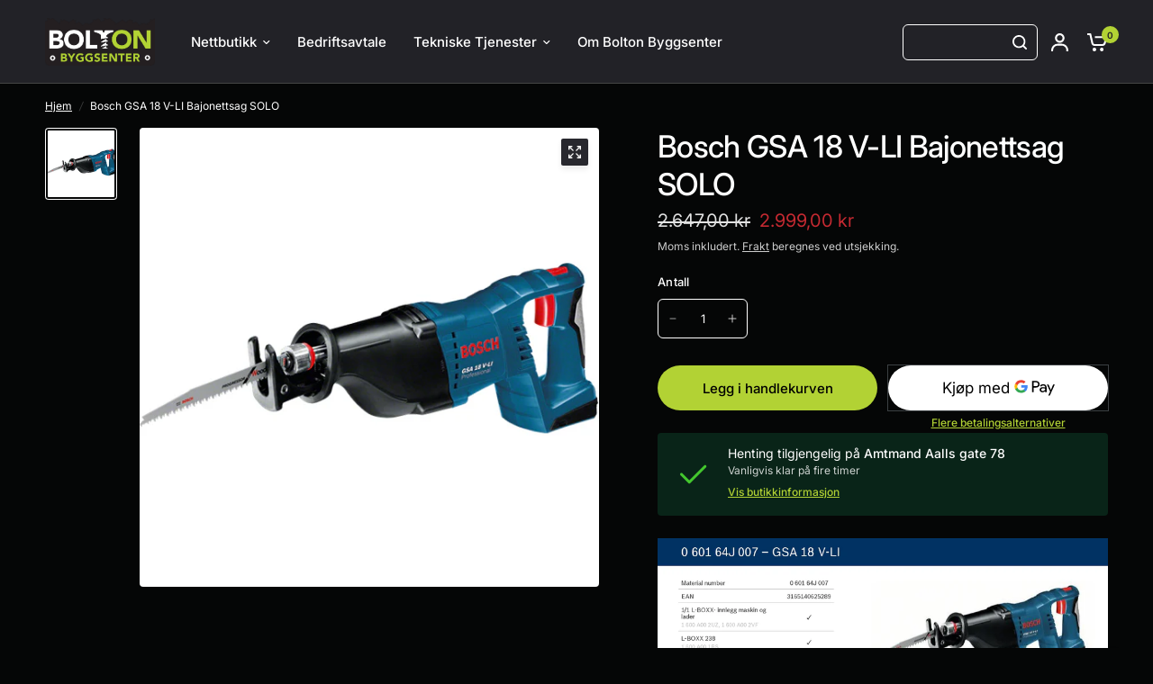

--- FILE ---
content_type: text/html; charset=utf-8
request_url: https://www.bolton.no/products/bosch-gsa-18-v-li-bajonettsag-solo
body_size: 25199
content:
<!doctype html><html class="no-js" lang="nb" dir="ltr">
<head>
	<meta charset="utf-8">
	<meta http-equiv="X-UA-Compatible" content="IE=edge,chrome=1">
	<meta name="viewport" content="width=device-width, initial-scale=1, maximum-scale=5, viewport-fit=cover">
	<meta name="theme-color" content="#050606">
	<link rel="canonical" href="https://www.bolton.no/products/bosch-gsa-18-v-li-bajonettsag-solo">
	<link rel="preconnect" href="https://cdn.shopify.com" crossorigin>
	<link rel="preload" as="style" href="//www.bolton.no/cdn/shop/t/5/assets/app.css?v=47344222548935175221706606356">
<link rel="preload" as="style" href="//www.bolton.no/cdn/shop/t/5/assets/product-grid.css?v=32088576655182590921695816089">
<link rel="preload" as="style" href="//www.bolton.no/cdn/shop/t/5/assets/product.css?v=38258685416055950101695816089">



<link rel="preload" as="script" href="//www.bolton.no/cdn/shop/t/5/assets/animations.min.js?v=85537150597007260831695816087">

<link rel="preload" as="script" href="//www.bolton.no/cdn/shop/t/5/assets/header.js?v=6094887744313169711695816088">
<link rel="preload" as="script" href="//www.bolton.no/cdn/shop/t/5/assets/vendor.min.js?v=117897659646656267941695816090">
<link rel="preload" as="script" href="//www.bolton.no/cdn/shop/t/5/assets/app.js?v=129608576865678829461698072191">

<script>
window.lazySizesConfig = window.lazySizesConfig || {};
window.lazySizesConfig.expand = 250;
window.lazySizesConfig.loadMode = 1;
window.lazySizesConfig.loadHidden = false;
</script>


	<link rel="icon" type="image/png" href="//www.bolton.no/cdn/shop/files/152.png?crop=center&height=32&v=1614291074&width=32">

	<title>
	Bosch GSA 18 V-LI Bajonettsag SOLO &ndash; Bolton
	</title>

	
	<meta name="description" content="">
	
<link rel="preconnect" href="https://fonts.shopifycdn.com" crossorigin>

<meta property="og:site_name" content="Bolton">
<meta property="og:url" content="https://www.bolton.no/products/bosch-gsa-18-v-li-bajonettsag-solo">
<meta property="og:title" content="Bosch GSA 18 V-LI Bajonettsag SOLO">
<meta property="og:type" content="product">
<meta property="og:description" content="Bolton er en nettbutikk som leverer verktøy og mer. "><meta property="og:image" content="http://www.bolton.no/cdn/shop/products/bajonettsag18v.jpg?v=1521190152">
  <meta property="og:image:secure_url" content="https://www.bolton.no/cdn/shop/products/bajonettsag18v.jpg?v=1521190152">
  <meta property="og:image:width" content="550">
  <meta property="og:image:height" content="550"><meta property="og:price:amount" content="2.999,00">
  <meta property="og:price:currency" content="NOK"><meta name="twitter:card" content="summary_large_image">
<meta name="twitter:title" content="Bosch GSA 18 V-LI Bajonettsag SOLO">
<meta name="twitter:description" content="Bolton er en nettbutikk som leverer verktøy og mer. ">


	<link href="//www.bolton.no/cdn/shop/t/5/assets/app.css?v=47344222548935175221706606356" rel="stylesheet" type="text/css" media="all" />
	<link href="//www.bolton.no/cdn/shop/t/5/assets/product-grid.css?v=32088576655182590921695816089" rel="stylesheet" type="text/css" media="all" />

	<style data-shopify>
	@font-face {
  font-family: Inter;
  font-weight: 400;
  font-style: normal;
  font-display: swap;
  src: url("//www.bolton.no/cdn/fonts/inter/inter_n4.b2a3f24c19b4de56e8871f609e73ca7f6d2e2bb9.woff2") format("woff2"),
       url("//www.bolton.no/cdn/fonts/inter/inter_n4.af8052d517e0c9ffac7b814872cecc27ae1fa132.woff") format("woff");
}

@font-face {
  font-family: Inter;
  font-weight: 500;
  font-style: normal;
  font-display: swap;
  src: url("//www.bolton.no/cdn/fonts/inter/inter_n5.d7101d5e168594dd06f56f290dd759fba5431d97.woff2") format("woff2"),
       url("//www.bolton.no/cdn/fonts/inter/inter_n5.5332a76bbd27da00474c136abb1ca3cbbf259068.woff") format("woff");
}

@font-face {
  font-family: Inter;
  font-weight: 600;
  font-style: normal;
  font-display: swap;
  src: url("//www.bolton.no/cdn/fonts/inter/inter_n6.771af0474a71b3797eb38f3487d6fb79d43b6877.woff2") format("woff2"),
       url("//www.bolton.no/cdn/fonts/inter/inter_n6.88c903d8f9e157d48b73b7777d0642925bcecde7.woff") format("woff");
}

@font-face {
  font-family: Inter;
  font-weight: 400;
  font-style: italic;
  font-display: swap;
  src: url("//www.bolton.no/cdn/fonts/inter/inter_i4.feae1981dda792ab80d117249d9c7e0f1017e5b3.woff2") format("woff2"),
       url("//www.bolton.no/cdn/fonts/inter/inter_i4.62773b7113d5e5f02c71486623cf828884c85c6e.woff") format("woff");
}

@font-face {
  font-family: Inter;
  font-weight: 600;
  font-style: italic;
  font-display: swap;
  src: url("//www.bolton.no/cdn/fonts/inter/inter_i6.3bbe0fe1c7ee4f282f9c2e296f3e4401a48cbe19.woff2") format("woff2"),
       url("//www.bolton.no/cdn/fonts/inter/inter_i6.8bea21f57a10d5416ddf685e2c91682ec237876d.woff") format("woff");
}


		@font-face {
  font-family: Inter;
  font-weight: 500;
  font-style: normal;
  font-display: swap;
  src: url("//www.bolton.no/cdn/fonts/inter/inter_n5.d7101d5e168594dd06f56f290dd759fba5431d97.woff2") format("woff2"),
       url("//www.bolton.no/cdn/fonts/inter/inter_n5.5332a76bbd27da00474c136abb1ca3cbbf259068.woff") format("woff");
}

@font-face {
  font-family: Inter;
  font-weight: 400;
  font-style: normal;
  font-display: swap;
  src: url("//www.bolton.no/cdn/fonts/inter/inter_n4.b2a3f24c19b4de56e8871f609e73ca7f6d2e2bb9.woff2") format("woff2"),
       url("//www.bolton.no/cdn/fonts/inter/inter_n4.af8052d517e0c9ffac7b814872cecc27ae1fa132.woff") format("woff");
}

h1,h2,h3,h4,h5,h6,
	.h1,.h2,.h3,.h4,.h5,.h6,
	.logolink.text-logo,
	.heading-font,
	.h1-xlarge,
	.h1-large,
	blockquote p,
	blockquote span,
	.customer-addresses .my-address .address-index {
		font-style: normal;
		font-weight: 500;
		font-family: Inter, sans-serif;
	}
	body,
	.body-font,
	.thb-product-detail .product-title {
		font-style: normal;
		font-weight: 400;
		font-family: Inter, sans-serif;
	}
	:root {

		--font-body-scale: 1.0;
		--font-body-line-height-scale: 1.0;
		--font-body-letter-spacing: 0.0em;
		--font-announcement-scale: 1.0;
		--font-heading-scale: 1.0;
		--font-heading-line-height-scale: 1.0;
		--font-heading-letter-spacing: -0.02em;
		--font-navigation-scale: 1.0;
		--font-product-price-scale: 1.0;
		--font-product-title-scale: 1.0;
		--font-product-title-line-height-scale: 1.0;
		--button-letter-spacing: 0.0em;

		--block-border-radius: 4px;
		--button-border-radius: 25px;
		--input-border-radius: 6px;--bg-body: #050606;
			--bg-body-rgb: 5,6,6;
			--bg-body-darken: #000000;
			--payment-terms-background-color: #050606;--color-body: #ffffff;
		  --color-body-rgb: 255,255,255;--color-heading: #ffffff;
		  --color-heading-rgb: 255,255,255;--color-accent: #b2d234;
			--color-accent-hover: #9cb929;
			--color-accent-rgb: 178,210,52;--color-border: #454545;--color-form-border: #ffffff;--color-overlay-rgb: 5,6,6;--color-drawer-bg: #28282e;
			--color-drawer-bg-rgb: 40,40,46;--color-announcement-bar-text: #454545;--color-announcement-bar-bg: #b2d234;--color-secondary-menu-text: #ffffff;--color-secondary-menu-bg: #F5F5F5;--color-header-bg: #222227;
			--color-header-bg-rgb: 34,34,39;--color-header-text: #ffffff;
			--color-header-text-rgb: 255,255,255;--color-header-links: #ffffff;--color-header-links-hover: #8869fc;--color-header-icons: #ffffff;--color-header-border: #454545;--solid-button-background: #b2d234;
			--solid-button-background-hover: #9cb929;--solid-button-label: #000000;--white-button-label: #2c2d2e;--color-price: #E2E2E2;
			--color-price-rgb: 226,226,226;--color-price-discounted: #C62A32;--color-star: #FFAA47;--color-inventory-instock: #279A4B;--color-inventory-lowstock: #e97f32;--section-spacing-mobile: 50px;--section-spacing-desktop: 80px;--color-product-card-bg: #2e2e35;--color-article-card-bg: #2e2e35;--color-badge-text: #ffffff;--color-badge-sold-out: #6d6b6b;--color-badge-sale: #c62a32;--badge-corner-radius: 14px;--color-footer-heading: #FFFFFF;
			--color-footer-heading-rgb: 255,255,255;--color-footer-text: #DADCE0;
			--color-footer-text-rgb: 218,220,224;--color-footer-link: #aaaeb6;--color-footer-link-hover: #FFFFFF;--color-footer-border: #454545;
			--color-footer-border-rgb: 69,69,69;--color-footer-bg: #1b1b20;}
</style>


	<script>
		window.theme = window.theme || {};
		theme = {
			settings: {
				money_with_currency_format:"{{amount_with_comma_separator}} kr",
				cart_drawer:true},
			routes: {
				root_url: '/',
				cart_url: '/cart',
				cart_add_url: '/cart/add',
				search_url: '/search',
				cart_change_url: '/cart/change',
				cart_update_url: '/cart/update',
				predictive_search_url: '/search/suggest',
			},
			variantStrings: {
        addToCart: `Legg i handlekurven`,
        soldOut: `Utsolgt`,
        unavailable: `Utilgjengelig`,
      },
			strings: {
				requiresTerms: `Du må være enig med salgsbetingelsene for å fullføre kjøpet.`,
			}
		};
	</script>
	<script>window.performance && window.performance.mark && window.performance.mark('shopify.content_for_header.start');</script><meta id="shopify-digital-wallet" name="shopify-digital-wallet" content="/26212894/digital_wallets/dialog">
<link rel="alternate" type="application/json+oembed" href="https://www.bolton.no/products/bosch-gsa-18-v-li-bajonettsag-solo.oembed">
<script async="async" src="/checkouts/internal/preloads.js?locale=nb-NO"></script>
<script id="shopify-features" type="application/json">{"accessToken":"e93a8972c84de498c7ed75fc713ef222","betas":["rich-media-storefront-analytics"],"domain":"www.bolton.no","predictiveSearch":true,"shopId":26212894,"locale":"nb"}</script>
<script>var Shopify = Shopify || {};
Shopify.shop = "boltonshop.myshopify.com";
Shopify.locale = "nb";
Shopify.currency = {"active":"NOK","rate":"1.0"};
Shopify.country = "NO";
Shopify.theme = {"name":"Vision","id":123785117801,"schema_name":"Vision","schema_version":"1.3.1","theme_store_id":2053,"role":"main"};
Shopify.theme.handle = "null";
Shopify.theme.style = {"id":null,"handle":null};
Shopify.cdnHost = "www.bolton.no/cdn";
Shopify.routes = Shopify.routes || {};
Shopify.routes.root = "/";</script>
<script type="module">!function(o){(o.Shopify=o.Shopify||{}).modules=!0}(window);</script>
<script>!function(o){function n(){var o=[];function n(){o.push(Array.prototype.slice.apply(arguments))}return n.q=o,n}var t=o.Shopify=o.Shopify||{};t.loadFeatures=n(),t.autoloadFeatures=n()}(window);</script>
<script id="shop-js-analytics" type="application/json">{"pageType":"product"}</script>
<script defer="defer" async type="module" src="//www.bolton.no/cdn/shopifycloud/shop-js/modules/v2/client.init-shop-cart-sync_C0-AsKL0.nb.esm.js"></script>
<script defer="defer" async type="module" src="//www.bolton.no/cdn/shopifycloud/shop-js/modules/v2/chunk.common_Cg_luW-g.esm.js"></script>
<script type="module">
  await import("//www.bolton.no/cdn/shopifycloud/shop-js/modules/v2/client.init-shop-cart-sync_C0-AsKL0.nb.esm.js");
await import("//www.bolton.no/cdn/shopifycloud/shop-js/modules/v2/chunk.common_Cg_luW-g.esm.js");

  window.Shopify.SignInWithShop?.initShopCartSync?.({"fedCMEnabled":true,"windoidEnabled":true});

</script>
<script>(function() {
  var isLoaded = false;
  function asyncLoad() {
    if (isLoaded) return;
    isLoaded = true;
    var urls = ["https:\/\/chimpstatic.com\/mcjs-connected\/js\/users\/d878f2f17dafd252086439411\/11ea548391438cfac1d535fbf.js?shop=boltonshop.myshopify.com"];
    for (var i = 0; i < urls.length; i++) {
      var s = document.createElement('script');
      s.type = 'text/javascript';
      s.async = true;
      s.src = urls[i];
      var x = document.getElementsByTagName('script')[0];
      x.parentNode.insertBefore(s, x);
    }
  };
  if(window.attachEvent) {
    window.attachEvent('onload', asyncLoad);
  } else {
    window.addEventListener('load', asyncLoad, false);
  }
})();</script>
<script id="__st">var __st={"a":26212894,"offset":3600,"reqid":"218c82f8-6c3c-4714-8b61-e528ac24c4d5-1768956922","pageurl":"www.bolton.no\/products\/bosch-gsa-18-v-li-bajonettsag-solo","u":"013959b7d88d","p":"product","rtyp":"product","rid":539728183337};</script>
<script>window.ShopifyPaypalV4VisibilityTracking = true;</script>
<script id="captcha-bootstrap">!function(){'use strict';const t='contact',e='account',n='new_comment',o=[[t,t],['blogs',n],['comments',n],[t,'customer']],c=[[e,'customer_login'],[e,'guest_login'],[e,'recover_customer_password'],[e,'create_customer']],r=t=>t.map((([t,e])=>`form[action*='/${t}']:not([data-nocaptcha='true']) input[name='form_type'][value='${e}']`)).join(','),a=t=>()=>t?[...document.querySelectorAll(t)].map((t=>t.form)):[];function s(){const t=[...o],e=r(t);return a(e)}const i='password',u='form_key',d=['recaptcha-v3-token','g-recaptcha-response','h-captcha-response',i],f=()=>{try{return window.sessionStorage}catch{return}},m='__shopify_v',_=t=>t.elements[u];function p(t,e,n=!1){try{const o=window.sessionStorage,c=JSON.parse(o.getItem(e)),{data:r}=function(t){const{data:e,action:n}=t;return t[m]||n?{data:e,action:n}:{data:t,action:n}}(c);for(const[e,n]of Object.entries(r))t.elements[e]&&(t.elements[e].value=n);n&&o.removeItem(e)}catch(o){console.error('form repopulation failed',{error:o})}}const l='form_type',E='cptcha';function T(t){t.dataset[E]=!0}const w=window,h=w.document,L='Shopify',v='ce_forms',y='captcha';let A=!1;((t,e)=>{const n=(g='f06e6c50-85a8-45c8-87d0-21a2b65856fe',I='https://cdn.shopify.com/shopifycloud/storefront-forms-hcaptcha/ce_storefront_forms_captcha_hcaptcha.v1.5.2.iife.js',D={infoText:'Beskyttet av hCaptcha',privacyText:'Personvern',termsText:'Vilkår'},(t,e,n)=>{const o=w[L][v],c=o.bindForm;if(c)return c(t,g,e,D).then(n);var r;o.q.push([[t,g,e,D],n]),r=I,A||(h.body.append(Object.assign(h.createElement('script'),{id:'captcha-provider',async:!0,src:r})),A=!0)});var g,I,D;w[L]=w[L]||{},w[L][v]=w[L][v]||{},w[L][v].q=[],w[L][y]=w[L][y]||{},w[L][y].protect=function(t,e){n(t,void 0,e),T(t)},Object.freeze(w[L][y]),function(t,e,n,w,h,L){const[v,y,A,g]=function(t,e,n){const i=e?o:[],u=t?c:[],d=[...i,...u],f=r(d),m=r(i),_=r(d.filter((([t,e])=>n.includes(e))));return[a(f),a(m),a(_),s()]}(w,h,L),I=t=>{const e=t.target;return e instanceof HTMLFormElement?e:e&&e.form},D=t=>v().includes(t);t.addEventListener('submit',(t=>{const e=I(t);if(!e)return;const n=D(e)&&!e.dataset.hcaptchaBound&&!e.dataset.recaptchaBound,o=_(e),c=g().includes(e)&&(!o||!o.value);(n||c)&&t.preventDefault(),c&&!n&&(function(t){try{if(!f())return;!function(t){const e=f();if(!e)return;const n=_(t);if(!n)return;const o=n.value;o&&e.removeItem(o)}(t);const e=Array.from(Array(32),(()=>Math.random().toString(36)[2])).join('');!function(t,e){_(t)||t.append(Object.assign(document.createElement('input'),{type:'hidden',name:u})),t.elements[u].value=e}(t,e),function(t,e){const n=f();if(!n)return;const o=[...t.querySelectorAll(`input[type='${i}']`)].map((({name:t})=>t)),c=[...d,...o],r={};for(const[a,s]of new FormData(t).entries())c.includes(a)||(r[a]=s);n.setItem(e,JSON.stringify({[m]:1,action:t.action,data:r}))}(t,e)}catch(e){console.error('failed to persist form',e)}}(e),e.submit())}));const S=(t,e)=>{t&&!t.dataset[E]&&(n(t,e.some((e=>e===t))),T(t))};for(const o of['focusin','change'])t.addEventListener(o,(t=>{const e=I(t);D(e)&&S(e,y())}));const B=e.get('form_key'),M=e.get(l),P=B&&M;t.addEventListener('DOMContentLoaded',(()=>{const t=y();if(P)for(const e of t)e.elements[l].value===M&&p(e,B);[...new Set([...A(),...v().filter((t=>'true'===t.dataset.shopifyCaptcha))])].forEach((e=>S(e,t)))}))}(h,new URLSearchParams(w.location.search),n,t,e,['guest_login'])})(!0,!0)}();</script>
<script integrity="sha256-4kQ18oKyAcykRKYeNunJcIwy7WH5gtpwJnB7kiuLZ1E=" data-source-attribution="shopify.loadfeatures" defer="defer" src="//www.bolton.no/cdn/shopifycloud/storefront/assets/storefront/load_feature-a0a9edcb.js" crossorigin="anonymous"></script>
<script data-source-attribution="shopify.dynamic_checkout.dynamic.init">var Shopify=Shopify||{};Shopify.PaymentButton=Shopify.PaymentButton||{isStorefrontPortableWallets:!0,init:function(){window.Shopify.PaymentButton.init=function(){};var t=document.createElement("script");t.src="https://www.bolton.no/cdn/shopifycloud/portable-wallets/latest/portable-wallets.nb.js",t.type="module",document.head.appendChild(t)}};
</script>
<script data-source-attribution="shopify.dynamic_checkout.buyer_consent">
  function portableWalletsHideBuyerConsent(e){var t=document.getElementById("shopify-buyer-consent"),n=document.getElementById("shopify-subscription-policy-button");t&&n&&(t.classList.add("hidden"),t.setAttribute("aria-hidden","true"),n.removeEventListener("click",e))}function portableWalletsShowBuyerConsent(e){var t=document.getElementById("shopify-buyer-consent"),n=document.getElementById("shopify-subscription-policy-button");t&&n&&(t.classList.remove("hidden"),t.removeAttribute("aria-hidden"),n.addEventListener("click",e))}window.Shopify?.PaymentButton&&(window.Shopify.PaymentButton.hideBuyerConsent=portableWalletsHideBuyerConsent,window.Shopify.PaymentButton.showBuyerConsent=portableWalletsShowBuyerConsent);
</script>
<script>
  function portableWalletsCleanup(e){e&&e.src&&console.error("Failed to load portable wallets script "+e.src);var t=document.querySelectorAll("shopify-accelerated-checkout .shopify-payment-button__skeleton, shopify-accelerated-checkout-cart .wallet-cart-button__skeleton"),e=document.getElementById("shopify-buyer-consent");for(let e=0;e<t.length;e++)t[e].remove();e&&e.remove()}function portableWalletsNotLoadedAsModule(e){e instanceof ErrorEvent&&"string"==typeof e.message&&e.message.includes("import.meta")&&"string"==typeof e.filename&&e.filename.includes("portable-wallets")&&(window.removeEventListener("error",portableWalletsNotLoadedAsModule),window.Shopify.PaymentButton.failedToLoad=e,"loading"===document.readyState?document.addEventListener("DOMContentLoaded",window.Shopify.PaymentButton.init):window.Shopify.PaymentButton.init())}window.addEventListener("error",portableWalletsNotLoadedAsModule);
</script>

<script type="module" src="https://www.bolton.no/cdn/shopifycloud/portable-wallets/latest/portable-wallets.nb.js" onError="portableWalletsCleanup(this)" crossorigin="anonymous"></script>
<script nomodule>
  document.addEventListener("DOMContentLoaded", portableWalletsCleanup);
</script>

<link id="shopify-accelerated-checkout-styles" rel="stylesheet" media="screen" href="https://www.bolton.no/cdn/shopifycloud/portable-wallets/latest/accelerated-checkout-backwards-compat.css" crossorigin="anonymous">
<style id="shopify-accelerated-checkout-cart">
        #shopify-buyer-consent {
  margin-top: 1em;
  display: inline-block;
  width: 100%;
}

#shopify-buyer-consent.hidden {
  display: none;
}

#shopify-subscription-policy-button {
  background: none;
  border: none;
  padding: 0;
  text-decoration: underline;
  font-size: inherit;
  cursor: pointer;
}

#shopify-subscription-policy-button::before {
  box-shadow: none;
}

      </style>

<script>window.performance && window.performance.mark && window.performance.mark('shopify.content_for_header.end');</script> <!-- Header hook for plugins -->

	<script>document.documentElement.className = document.documentElement.className.replace('no-js', 'js');</script>
<link href="https://monorail-edge.shopifysvc.com" rel="dns-prefetch">
<script>(function(){if ("sendBeacon" in navigator && "performance" in window) {try {var session_token_from_headers = performance.getEntriesByType('navigation')[0].serverTiming.find(x => x.name == '_s').description;} catch {var session_token_from_headers = undefined;}var session_cookie_matches = document.cookie.match(/_shopify_s=([^;]*)/);var session_token_from_cookie = session_cookie_matches && session_cookie_matches.length === 2 ? session_cookie_matches[1] : "";var session_token = session_token_from_headers || session_token_from_cookie || "";function handle_abandonment_event(e) {var entries = performance.getEntries().filter(function(entry) {return /monorail-edge.shopifysvc.com/.test(entry.name);});if (!window.abandonment_tracked && entries.length === 0) {window.abandonment_tracked = true;var currentMs = Date.now();var navigation_start = performance.timing.navigationStart;var payload = {shop_id: 26212894,url: window.location.href,navigation_start,duration: currentMs - navigation_start,session_token,page_type: "product"};window.navigator.sendBeacon("https://monorail-edge.shopifysvc.com/v1/produce", JSON.stringify({schema_id: "online_store_buyer_site_abandonment/1.1",payload: payload,metadata: {event_created_at_ms: currentMs,event_sent_at_ms: currentMs}}));}}window.addEventListener('pagehide', handle_abandonment_event);}}());</script>
<script id="web-pixels-manager-setup">(function e(e,d,r,n,o){if(void 0===o&&(o={}),!Boolean(null===(a=null===(i=window.Shopify)||void 0===i?void 0:i.analytics)||void 0===a?void 0:a.replayQueue)){var i,a;window.Shopify=window.Shopify||{};var t=window.Shopify;t.analytics=t.analytics||{};var s=t.analytics;s.replayQueue=[],s.publish=function(e,d,r){return s.replayQueue.push([e,d,r]),!0};try{self.performance.mark("wpm:start")}catch(e){}var l=function(){var e={modern:/Edge?\/(1{2}[4-9]|1[2-9]\d|[2-9]\d{2}|\d{4,})\.\d+(\.\d+|)|Firefox\/(1{2}[4-9]|1[2-9]\d|[2-9]\d{2}|\d{4,})\.\d+(\.\d+|)|Chrom(ium|e)\/(9{2}|\d{3,})\.\d+(\.\d+|)|(Maci|X1{2}).+ Version\/(15\.\d+|(1[6-9]|[2-9]\d|\d{3,})\.\d+)([,.]\d+|)( \(\w+\)|)( Mobile\/\w+|) Safari\/|Chrome.+OPR\/(9{2}|\d{3,})\.\d+\.\d+|(CPU[ +]OS|iPhone[ +]OS|CPU[ +]iPhone|CPU IPhone OS|CPU iPad OS)[ +]+(15[._]\d+|(1[6-9]|[2-9]\d|\d{3,})[._]\d+)([._]\d+|)|Android:?[ /-](13[3-9]|1[4-9]\d|[2-9]\d{2}|\d{4,})(\.\d+|)(\.\d+|)|Android.+Firefox\/(13[5-9]|1[4-9]\d|[2-9]\d{2}|\d{4,})\.\d+(\.\d+|)|Android.+Chrom(ium|e)\/(13[3-9]|1[4-9]\d|[2-9]\d{2}|\d{4,})\.\d+(\.\d+|)|SamsungBrowser\/([2-9]\d|\d{3,})\.\d+/,legacy:/Edge?\/(1[6-9]|[2-9]\d|\d{3,})\.\d+(\.\d+|)|Firefox\/(5[4-9]|[6-9]\d|\d{3,})\.\d+(\.\d+|)|Chrom(ium|e)\/(5[1-9]|[6-9]\d|\d{3,})\.\d+(\.\d+|)([\d.]+$|.*Safari\/(?![\d.]+ Edge\/[\d.]+$))|(Maci|X1{2}).+ Version\/(10\.\d+|(1[1-9]|[2-9]\d|\d{3,})\.\d+)([,.]\d+|)( \(\w+\)|)( Mobile\/\w+|) Safari\/|Chrome.+OPR\/(3[89]|[4-9]\d|\d{3,})\.\d+\.\d+|(CPU[ +]OS|iPhone[ +]OS|CPU[ +]iPhone|CPU IPhone OS|CPU iPad OS)[ +]+(10[._]\d+|(1[1-9]|[2-9]\d|\d{3,})[._]\d+)([._]\d+|)|Android:?[ /-](13[3-9]|1[4-9]\d|[2-9]\d{2}|\d{4,})(\.\d+|)(\.\d+|)|Mobile Safari.+OPR\/([89]\d|\d{3,})\.\d+\.\d+|Android.+Firefox\/(13[5-9]|1[4-9]\d|[2-9]\d{2}|\d{4,})\.\d+(\.\d+|)|Android.+Chrom(ium|e)\/(13[3-9]|1[4-9]\d|[2-9]\d{2}|\d{4,})\.\d+(\.\d+|)|Android.+(UC? ?Browser|UCWEB|U3)[ /]?(15\.([5-9]|\d{2,})|(1[6-9]|[2-9]\d|\d{3,})\.\d+)\.\d+|SamsungBrowser\/(5\.\d+|([6-9]|\d{2,})\.\d+)|Android.+MQ{2}Browser\/(14(\.(9|\d{2,})|)|(1[5-9]|[2-9]\d|\d{3,})(\.\d+|))(\.\d+|)|K[Aa][Ii]OS\/(3\.\d+|([4-9]|\d{2,})\.\d+)(\.\d+|)/},d=e.modern,r=e.legacy,n=navigator.userAgent;return n.match(d)?"modern":n.match(r)?"legacy":"unknown"}(),u="modern"===l?"modern":"legacy",c=(null!=n?n:{modern:"",legacy:""})[u],f=function(e){return[e.baseUrl,"/wpm","/b",e.hashVersion,"modern"===e.buildTarget?"m":"l",".js"].join("")}({baseUrl:d,hashVersion:r,buildTarget:u}),m=function(e){var d=e.version,r=e.bundleTarget,n=e.surface,o=e.pageUrl,i=e.monorailEndpoint;return{emit:function(e){var a=e.status,t=e.errorMsg,s=(new Date).getTime(),l=JSON.stringify({metadata:{event_sent_at_ms:s},events:[{schema_id:"web_pixels_manager_load/3.1",payload:{version:d,bundle_target:r,page_url:o,status:a,surface:n,error_msg:t},metadata:{event_created_at_ms:s}}]});if(!i)return console&&console.warn&&console.warn("[Web Pixels Manager] No Monorail endpoint provided, skipping logging."),!1;try{return self.navigator.sendBeacon.bind(self.navigator)(i,l)}catch(e){}var u=new XMLHttpRequest;try{return u.open("POST",i,!0),u.setRequestHeader("Content-Type","text/plain"),u.send(l),!0}catch(e){return console&&console.warn&&console.warn("[Web Pixels Manager] Got an unhandled error while logging to Monorail."),!1}}}}({version:r,bundleTarget:l,surface:e.surface,pageUrl:self.location.href,monorailEndpoint:e.monorailEndpoint});try{o.browserTarget=l,function(e){var d=e.src,r=e.async,n=void 0===r||r,o=e.onload,i=e.onerror,a=e.sri,t=e.scriptDataAttributes,s=void 0===t?{}:t,l=document.createElement("script"),u=document.querySelector("head"),c=document.querySelector("body");if(l.async=n,l.src=d,a&&(l.integrity=a,l.crossOrigin="anonymous"),s)for(var f in s)if(Object.prototype.hasOwnProperty.call(s,f))try{l.dataset[f]=s[f]}catch(e){}if(o&&l.addEventListener("load",o),i&&l.addEventListener("error",i),u)u.appendChild(l);else{if(!c)throw new Error("Did not find a head or body element to append the script");c.appendChild(l)}}({src:f,async:!0,onload:function(){if(!function(){var e,d;return Boolean(null===(d=null===(e=window.Shopify)||void 0===e?void 0:e.analytics)||void 0===d?void 0:d.initialized)}()){var d=window.webPixelsManager.init(e)||void 0;if(d){var r=window.Shopify.analytics;r.replayQueue.forEach((function(e){var r=e[0],n=e[1],o=e[2];d.publishCustomEvent(r,n,o)})),r.replayQueue=[],r.publish=d.publishCustomEvent,r.visitor=d.visitor,r.initialized=!0}}},onerror:function(){return m.emit({status:"failed",errorMsg:"".concat(f," has failed to load")})},sri:function(e){var d=/^sha384-[A-Za-z0-9+/=]+$/;return"string"==typeof e&&d.test(e)}(c)?c:"",scriptDataAttributes:o}),m.emit({status:"loading"})}catch(e){m.emit({status:"failed",errorMsg:(null==e?void 0:e.message)||"Unknown error"})}}})({shopId: 26212894,storefrontBaseUrl: "https://www.bolton.no",extensionsBaseUrl: "https://extensions.shopifycdn.com/cdn/shopifycloud/web-pixels-manager",monorailEndpoint: "https://monorail-edge.shopifysvc.com/unstable/produce_batch",surface: "storefront-renderer",enabledBetaFlags: ["2dca8a86"],webPixelsConfigList: [{"id":"42369129","eventPayloadVersion":"v1","runtimeContext":"LAX","scriptVersion":"1","type":"CUSTOM","privacyPurposes":["MARKETING"],"name":"Meta pixel (migrated)"},{"id":"63504489","eventPayloadVersion":"v1","runtimeContext":"LAX","scriptVersion":"1","type":"CUSTOM","privacyPurposes":["ANALYTICS"],"name":"Google Analytics tag (migrated)"},{"id":"shopify-app-pixel","configuration":"{}","eventPayloadVersion":"v1","runtimeContext":"STRICT","scriptVersion":"0450","apiClientId":"shopify-pixel","type":"APP","privacyPurposes":["ANALYTICS","MARKETING"]},{"id":"shopify-custom-pixel","eventPayloadVersion":"v1","runtimeContext":"LAX","scriptVersion":"0450","apiClientId":"shopify-pixel","type":"CUSTOM","privacyPurposes":["ANALYTICS","MARKETING"]}],isMerchantRequest: false,initData: {"shop":{"name":"Bolton","paymentSettings":{"currencyCode":"NOK"},"myshopifyDomain":"boltonshop.myshopify.com","countryCode":"NO","storefrontUrl":"https:\/\/www.bolton.no"},"customer":null,"cart":null,"checkout":null,"productVariants":[{"price":{"amount":2999.0,"currencyCode":"NOK"},"product":{"title":"Bosch GSA 18 V-LI Bajonettsag SOLO","vendor":"boltonshop","id":"539728183337","untranslatedTitle":"Bosch GSA 18 V-LI Bajonettsag SOLO","url":"\/products\/bosch-gsa-18-v-li-bajonettsag-solo","type":"Bajonettsag"},"id":"5340394586153","image":{"src":"\/\/www.bolton.no\/cdn\/shop\/products\/bajonettsag18v.jpg?v=1521190152"},"sku":"","title":"Default Title","untranslatedTitle":"Default Title"}],"purchasingCompany":null},},"https://www.bolton.no/cdn","fcfee988w5aeb613cpc8e4bc33m6693e112",{"modern":"","legacy":""},{"shopId":"26212894","storefrontBaseUrl":"https:\/\/www.bolton.no","extensionBaseUrl":"https:\/\/extensions.shopifycdn.com\/cdn\/shopifycloud\/web-pixels-manager","surface":"storefront-renderer","enabledBetaFlags":"[\"2dca8a86\"]","isMerchantRequest":"false","hashVersion":"fcfee988w5aeb613cpc8e4bc33m6693e112","publish":"custom","events":"[[\"page_viewed\",{}],[\"product_viewed\",{\"productVariant\":{\"price\":{\"amount\":2999.0,\"currencyCode\":\"NOK\"},\"product\":{\"title\":\"Bosch GSA 18 V-LI Bajonettsag SOLO\",\"vendor\":\"boltonshop\",\"id\":\"539728183337\",\"untranslatedTitle\":\"Bosch GSA 18 V-LI Bajonettsag SOLO\",\"url\":\"\/products\/bosch-gsa-18-v-li-bajonettsag-solo\",\"type\":\"Bajonettsag\"},\"id\":\"5340394586153\",\"image\":{\"src\":\"\/\/www.bolton.no\/cdn\/shop\/products\/bajonettsag18v.jpg?v=1521190152\"},\"sku\":\"\",\"title\":\"Default Title\",\"untranslatedTitle\":\"Default Title\"}}]]"});</script><script>
  window.ShopifyAnalytics = window.ShopifyAnalytics || {};
  window.ShopifyAnalytics.meta = window.ShopifyAnalytics.meta || {};
  window.ShopifyAnalytics.meta.currency = 'NOK';
  var meta = {"product":{"id":539728183337,"gid":"gid:\/\/shopify\/Product\/539728183337","vendor":"boltonshop","type":"Bajonettsag","handle":"bosch-gsa-18-v-li-bajonettsag-solo","variants":[{"id":5340394586153,"price":299900,"name":"Bosch GSA 18 V-LI Bajonettsag SOLO","public_title":null,"sku":""}],"remote":false},"page":{"pageType":"product","resourceType":"product","resourceId":539728183337,"requestId":"218c82f8-6c3c-4714-8b61-e528ac24c4d5-1768956922"}};
  for (var attr in meta) {
    window.ShopifyAnalytics.meta[attr] = meta[attr];
  }
</script>
<script class="analytics">
  (function () {
    var customDocumentWrite = function(content) {
      var jquery = null;

      if (window.jQuery) {
        jquery = window.jQuery;
      } else if (window.Checkout && window.Checkout.$) {
        jquery = window.Checkout.$;
      }

      if (jquery) {
        jquery('body').append(content);
      }
    };

    var hasLoggedConversion = function(token) {
      if (token) {
        return document.cookie.indexOf('loggedConversion=' + token) !== -1;
      }
      return false;
    }

    var setCookieIfConversion = function(token) {
      if (token) {
        var twoMonthsFromNow = new Date(Date.now());
        twoMonthsFromNow.setMonth(twoMonthsFromNow.getMonth() + 2);

        document.cookie = 'loggedConversion=' + token + '; expires=' + twoMonthsFromNow;
      }
    }

    var trekkie = window.ShopifyAnalytics.lib = window.trekkie = window.trekkie || [];
    if (trekkie.integrations) {
      return;
    }
    trekkie.methods = [
      'identify',
      'page',
      'ready',
      'track',
      'trackForm',
      'trackLink'
    ];
    trekkie.factory = function(method) {
      return function() {
        var args = Array.prototype.slice.call(arguments);
        args.unshift(method);
        trekkie.push(args);
        return trekkie;
      };
    };
    for (var i = 0; i < trekkie.methods.length; i++) {
      var key = trekkie.methods[i];
      trekkie[key] = trekkie.factory(key);
    }
    trekkie.load = function(config) {
      trekkie.config = config || {};
      trekkie.config.initialDocumentCookie = document.cookie;
      var first = document.getElementsByTagName('script')[0];
      var script = document.createElement('script');
      script.type = 'text/javascript';
      script.onerror = function(e) {
        var scriptFallback = document.createElement('script');
        scriptFallback.type = 'text/javascript';
        scriptFallback.onerror = function(error) {
                var Monorail = {
      produce: function produce(monorailDomain, schemaId, payload) {
        var currentMs = new Date().getTime();
        var event = {
          schema_id: schemaId,
          payload: payload,
          metadata: {
            event_created_at_ms: currentMs,
            event_sent_at_ms: currentMs
          }
        };
        return Monorail.sendRequest("https://" + monorailDomain + "/v1/produce", JSON.stringify(event));
      },
      sendRequest: function sendRequest(endpointUrl, payload) {
        // Try the sendBeacon API
        if (window && window.navigator && typeof window.navigator.sendBeacon === 'function' && typeof window.Blob === 'function' && !Monorail.isIos12()) {
          var blobData = new window.Blob([payload], {
            type: 'text/plain'
          });

          if (window.navigator.sendBeacon(endpointUrl, blobData)) {
            return true;
          } // sendBeacon was not successful

        } // XHR beacon

        var xhr = new XMLHttpRequest();

        try {
          xhr.open('POST', endpointUrl);
          xhr.setRequestHeader('Content-Type', 'text/plain');
          xhr.send(payload);
        } catch (e) {
          console.log(e);
        }

        return false;
      },
      isIos12: function isIos12() {
        return window.navigator.userAgent.lastIndexOf('iPhone; CPU iPhone OS 12_') !== -1 || window.navigator.userAgent.lastIndexOf('iPad; CPU OS 12_') !== -1;
      }
    };
    Monorail.produce('monorail-edge.shopifysvc.com',
      'trekkie_storefront_load_errors/1.1',
      {shop_id: 26212894,
      theme_id: 123785117801,
      app_name: "storefront",
      context_url: window.location.href,
      source_url: "//www.bolton.no/cdn/s/trekkie.storefront.cd680fe47e6c39ca5d5df5f0a32d569bc48c0f27.min.js"});

        };
        scriptFallback.async = true;
        scriptFallback.src = '//www.bolton.no/cdn/s/trekkie.storefront.cd680fe47e6c39ca5d5df5f0a32d569bc48c0f27.min.js';
        first.parentNode.insertBefore(scriptFallback, first);
      };
      script.async = true;
      script.src = '//www.bolton.no/cdn/s/trekkie.storefront.cd680fe47e6c39ca5d5df5f0a32d569bc48c0f27.min.js';
      first.parentNode.insertBefore(script, first);
    };
    trekkie.load(
      {"Trekkie":{"appName":"storefront","development":false,"defaultAttributes":{"shopId":26212894,"isMerchantRequest":null,"themeId":123785117801,"themeCityHash":"17811242193834839514","contentLanguage":"nb","currency":"NOK","eventMetadataId":"31f1649f-4e7c-4231-be79-57f54d5f7124"},"isServerSideCookieWritingEnabled":true,"monorailRegion":"shop_domain","enabledBetaFlags":["65f19447"]},"Session Attribution":{},"S2S":{"facebookCapiEnabled":false,"source":"trekkie-storefront-renderer","apiClientId":580111}}
    );

    var loaded = false;
    trekkie.ready(function() {
      if (loaded) return;
      loaded = true;

      window.ShopifyAnalytics.lib = window.trekkie;

      var originalDocumentWrite = document.write;
      document.write = customDocumentWrite;
      try { window.ShopifyAnalytics.merchantGoogleAnalytics.call(this); } catch(error) {};
      document.write = originalDocumentWrite;

      window.ShopifyAnalytics.lib.page(null,{"pageType":"product","resourceType":"product","resourceId":539728183337,"requestId":"218c82f8-6c3c-4714-8b61-e528ac24c4d5-1768956922","shopifyEmitted":true});

      var match = window.location.pathname.match(/checkouts\/(.+)\/(thank_you|post_purchase)/)
      var token = match? match[1]: undefined;
      if (!hasLoggedConversion(token)) {
        setCookieIfConversion(token);
        window.ShopifyAnalytics.lib.track("Viewed Product",{"currency":"NOK","variantId":5340394586153,"productId":539728183337,"productGid":"gid:\/\/shopify\/Product\/539728183337","name":"Bosch GSA 18 V-LI Bajonettsag SOLO","price":"2999.00","sku":"","brand":"boltonshop","variant":null,"category":"Bajonettsag","nonInteraction":true,"remote":false},undefined,undefined,{"shopifyEmitted":true});
      window.ShopifyAnalytics.lib.track("monorail:\/\/trekkie_storefront_viewed_product\/1.1",{"currency":"NOK","variantId":5340394586153,"productId":539728183337,"productGid":"gid:\/\/shopify\/Product\/539728183337","name":"Bosch GSA 18 V-LI Bajonettsag SOLO","price":"2999.00","sku":"","brand":"boltonshop","variant":null,"category":"Bajonettsag","nonInteraction":true,"remote":false,"referer":"https:\/\/www.bolton.no\/products\/bosch-gsa-18-v-li-bajonettsag-solo"});
      }
    });


        var eventsListenerScript = document.createElement('script');
        eventsListenerScript.async = true;
        eventsListenerScript.src = "//www.bolton.no/cdn/shopifycloud/storefront/assets/shop_events_listener-3da45d37.js";
        document.getElementsByTagName('head')[0].appendChild(eventsListenerScript);

})();</script>
  <script>
  if (!window.ga || (window.ga && typeof window.ga !== 'function')) {
    window.ga = function ga() {
      (window.ga.q = window.ga.q || []).push(arguments);
      if (window.Shopify && window.Shopify.analytics && typeof window.Shopify.analytics.publish === 'function') {
        window.Shopify.analytics.publish("ga_stub_called", {}, {sendTo: "google_osp_migration"});
      }
      console.error("Shopify's Google Analytics stub called with:", Array.from(arguments), "\nSee https://help.shopify.com/manual/promoting-marketing/pixels/pixel-migration#google for more information.");
    };
    if (window.Shopify && window.Shopify.analytics && typeof window.Shopify.analytics.publish === 'function') {
      window.Shopify.analytics.publish("ga_stub_initialized", {}, {sendTo: "google_osp_migration"});
    }
  }
</script>
<script
  defer
  src="https://www.bolton.no/cdn/shopifycloud/perf-kit/shopify-perf-kit-3.0.4.min.js"
  data-application="storefront-renderer"
  data-shop-id="26212894"
  data-render-region="gcp-us-central1"
  data-page-type="product"
  data-theme-instance-id="123785117801"
  data-theme-name="Vision"
  data-theme-version="1.3.1"
  data-monorail-region="shop_domain"
  data-resource-timing-sampling-rate="10"
  data-shs="true"
  data-shs-beacon="true"
  data-shs-export-with-fetch="true"
  data-shs-logs-sample-rate="1"
  data-shs-beacon-endpoint="https://www.bolton.no/api/collect"
></script>
</head>
<body class="animations-true button-uppercase-false navigation-uppercase-false product-card-spacing-medium article-card-spacing-large  template-product template-product">
	<a class="screen-reader-shortcut" href="#main-content">Hopp til hovedinnhold</a>
	<div id="wrapper">
		<div class="header--sticky"></div>
		<!-- BEGIN sections: header-group -->
<div id="shopify-section-sections--14804154974313__announcement-bar" class="shopify-section shopify-section-group-header-group announcement-bar-section">
</div><div id="shopify-section-sections--14804154974313__header" class="shopify-section shopify-section-group-header-group header-section"><theme-header
  id="header"
  class="header style2 header--shadow-small transparent--false header-sticky--active"
>
  <div class="header--inner"><div class="thb-header-mobile-left">
	<details class="mobile-toggle-wrapper">
	<summary class="mobile-toggle">
		<span></span>
		<span></span>
		<span></span>
	</summary><nav id="mobile-menu" class="mobile-menu-drawer" role="dialog" tabindex="-1">
	<div class="mobile-menu-drawer--inner"><ul class="mobile-menu"><li><details class="link-container">
							<summary class="parent-link">Nettbutikk<span class="link-forward"><svg width="8" height="14" viewBox="0 0 8 14" fill="none" xmlns="http://www.w3.org/2000/svg">
<path d="M0.999999 13L7 7L1 1" stroke="var(--color-header-links, --color-accent)" stroke-width="1.3" stroke-linecap="round" stroke-linejoin="round"/>
</svg></span></summary>
							<ul class="sub-menu">
								<li class="parent-link-back">
									<button class="parent-link-back--button"><span><svg width="6" height="10" viewBox="0 0 6 10" fill="none" xmlns="http://www.w3.org/2000/svg">
<path d="M5 9L1 5L5 1" stroke="var(--color-header-links, --color-accent)" stroke-width="1.3" stroke-linecap="round" stroke-linejoin="round"/>
</svg></span> Nettbutikk</button>
								</li><li><details class="link-container">
												<summary>Elektroverktøy<span class="link-forward"><svg width="8" height="14" viewBox="0 0 8 14" fill="none" xmlns="http://www.w3.org/2000/svg">
<path d="M0.999999 13L7 7L1 1" stroke="var(--color-header-links, --color-accent)" stroke-width="1.3" stroke-linecap="round" stroke-linejoin="round"/>
</svg></span></summary>
												<ul class="sub-menu" tabindex="-1">
													<li class="parent-link-back">
														<button class="parent-link-back--button"><span><svg width="6" height="10" viewBox="0 0 6 10" fill="none" xmlns="http://www.w3.org/2000/svg">
<path d="M5 9L1 5L5 1" stroke="var(--color-header-links, --color-accent)" stroke-width="1.3" stroke-linecap="round" stroke-linejoin="round"/>
</svg></span> Elektroverktøy</button>
													</li><li>
															<a href="/collections/sager" title="Sager" role="menuitem">Sager </a>
														</li><li>
															<a href="/collections/bor-skrumaskiner" title="Bor og Skru" role="menuitem">Bor og Skru </a>
														</li><li>
															<a href="/collections/slip-kapp" title="Slip og kapp" role="menuitem">Slip og kapp </a>
														</li><li>
															<a href="/collections/maleteknikk" title="Måleteknikk" role="menuitem">Måleteknikk </a>
														</li><li>
															<a href="/collections/avsugsystemer" title="Avugsystemer" role="menuitem">Avugsystemer </a>
														</li><li>
															<a href="/collections/spikerpistol" title="Spikerpistoler" role="menuitem">Spikerpistoler </a>
														</li><li>
															<a href="/collections/tilbehor" title="Tilbehør" role="menuitem">Tilbehør </a>
														</li></ul>
											</details></li><li><details class="link-container">
												<summary>Lim og tett<span class="link-forward"><svg width="8" height="14" viewBox="0 0 8 14" fill="none" xmlns="http://www.w3.org/2000/svg">
<path d="M0.999999 13L7 7L1 1" stroke="var(--color-header-links, --color-accent)" stroke-width="1.3" stroke-linecap="round" stroke-linejoin="round"/>
</svg></span></summary>
												<ul class="sub-menu" tabindex="-1">
													<li class="parent-link-back">
														<button class="parent-link-back--button"><span><svg width="6" height="10" viewBox="0 0 6 10" fill="none" xmlns="http://www.w3.org/2000/svg">
<path d="M5 9L1 5L5 1" stroke="var(--color-header-links, --color-accent)" stroke-width="1.3" stroke-linecap="round" stroke-linejoin="round"/>
</svg></span> Lim og tett</button>
													</li><li>
															<a href="/collections/tape" title="Tape" role="menuitem">Tape </a>
														</li><li>
															<a href="/collections/lim" title="Lim" role="menuitem">Lim </a>
														</li><li>
															<a href="/collections/skum" title="Skum" role="menuitem">Skum </a>
														</li><li>
															<a href="/collections/tilbehor-lim-tett" title="Tilbehør" role="menuitem">Tilbehør </a>
														</li></ul>
											</details></li><li><details class="link-container">
												<summary>Skjærende<span class="link-forward"><svg width="8" height="14" viewBox="0 0 8 14" fill="none" xmlns="http://www.w3.org/2000/svg">
<path d="M0.999999 13L7 7L1 1" stroke="var(--color-header-links, --color-accent)" stroke-width="1.3" stroke-linecap="round" stroke-linejoin="round"/>
</svg></span></summary>
												<ul class="sub-menu" tabindex="-1">
													<li class="parent-link-back">
														<button class="parent-link-back--button"><span><svg width="6" height="10" viewBox="0 0 6 10" fill="none" xmlns="http://www.w3.org/2000/svg">
<path d="M5 9L1 5L5 1" stroke="var(--color-header-links, --color-accent)" stroke-width="1.3" stroke-linecap="round" stroke-linejoin="round"/>
</svg></span> Skjærende</button>
													</li><li>
															<a href="/collections/stikksagblad" title="Stikksagblad" role="menuitem">Stikksagblad </a>
														</li><li>
															<a href="/collections/multicuttersagblad" title="Multicuttersagblad" role="menuitem">Multicuttersagblad </a>
														</li><li>
															<a href="/collections/kappsagblad" title="Kappsagblad" role="menuitem">Kappsagblad </a>
														</li><li>
															<a href="/collections/kniver" title="Kniver" role="menuitem">Kniver </a>
														</li><li>
															<a href="/collections/knivblad" title="Knivblad" role="menuitem">Knivblad </a>
														</li><li>
															<a href="/collections/bor" title="Bor" role="menuitem">Bor </a>
														</li><li>
															<a href="/collections/bajonettsagblader" title="Bajonettsagblader" role="menuitem">Bajonettsagblader </a>
														</li><li>
															<a href="/collections/hullsager" title="Hullsager" role="menuitem">Hullsager </a>
														</li><li>
															<a href="/collections/handsager" title="Håndsager" role="menuitem">Håndsager </a>
														</li></ul>
											</details></li><li><a href="/collections/handverktoy" title="Håndverktøy">Håndverktøy</a></li><li><details class="link-container">
												<summary>Annet<span class="link-forward"><svg width="8" height="14" viewBox="0 0 8 14" fill="none" xmlns="http://www.w3.org/2000/svg">
<path d="M0.999999 13L7 7L1 1" stroke="var(--color-header-links, --color-accent)" stroke-width="1.3" stroke-linecap="round" stroke-linejoin="round"/>
</svg></span></summary>
												<ul class="sub-menu" tabindex="-1">
													<li class="parent-link-back">
														<button class="parent-link-back--button"><span><svg width="6" height="10" viewBox="0 0 6 10" fill="none" xmlns="http://www.w3.org/2000/svg">
<path d="M5 9L1 5L5 1" stroke="var(--color-header-links, --color-accent)" stroke-width="1.3" stroke-linecap="round" stroke-linejoin="round"/>
</svg></span> Annet</button>
													</li><li>
															<a href="/collections/skjotekabel" title="Skjøtekabel" role="menuitem">Skjøtekabel </a>
														</li><li>
															<a href="/collections/hansker" title="Hansker" role="menuitem">Hansker </a>
														</li><li>
															<a href="/collections/dab" title="Dab+" role="menuitem">Dab+ </a>
														</li><li>
															<a href="/collections/lykter" title="Lykter" role="menuitem">Lykter </a>
														</li><li>
															<a href="/collections/bits-sett" title="Bits/sett" role="menuitem">Bits/sett </a>
														</li><li>
															<a href="/collections/verneutstyr" title="Verneutstyr" role="menuitem">Verneutstyr </a>
														</li><li>
															<a href="/collections/sagbukker" title="Sagbukker" role="menuitem">Sagbukker </a>
														</li><li>
															<a href="/collections/verktoykasser" title="Verktøykasser" role="menuitem">Verktøykasser </a>
														</li><li>
															<a href="/collections/vater" title="Vater" role="menuitem">Vater </a>
														</li><li>
															<a href="/collections/gipsverktoy" title="Gipsverktøy" role="menuitem">Gipsverktøy </a>
														</li><li>
															<a href="/collections/materialboyern" title="Materialbøyern" role="menuitem">Materialbøyern </a>
														</li></ul>
											</details></li>
</ul>
						</details></li><li><a href="/pages/bedriftsavtale" title="Bedriftsavtale">Bedriftsavtale</a></li><li><details class="link-container">
							<summary class="parent-link">Tekniske Tjenester<span class="link-forward"><svg width="8" height="14" viewBox="0 0 8 14" fill="none" xmlns="http://www.w3.org/2000/svg">
<path d="M0.999999 13L7 7L1 1" stroke="var(--color-header-links, --color-accent)" stroke-width="1.3" stroke-linecap="round" stroke-linejoin="round"/>
</svg></span></summary>
							<ul class="sub-menu">
								<li class="parent-link-back">
									<button class="parent-link-back--button"><span><svg width="6" height="10" viewBox="0 0 6 10" fill="none" xmlns="http://www.w3.org/2000/svg">
<path d="M5 9L1 5L5 1" stroke="var(--color-header-links, --color-accent)" stroke-width="1.3" stroke-linecap="round" stroke-linejoin="round"/>
</svg></span> Tekniske Tjenester</button>
								</li><li><a href="/pages/mengdeberegning" title="Mengdeberegning">Mengdeberegning</a></li><li><a href="/pages/salgskalkyle" title="Salgskalkyle">Salgskalkyle</a></li><li><a href="/pages/byggteknisk-prosjektering" title="Byggteknisk prosjektering">Byggteknisk prosjektering</a></li><li><a href="/pages/energiberegning" title="Energiberegning">Energiberegning</a></li><li><a href="/pages/energimerking" title="Energimerking">Energimerking</a></li><li><a href="/pages/brannberegning" title="Brannberegning">Brannberegning</a></li><li><a href="/pages/lydberegning" title="Lydberegning">Lydberegning</a></li><li><a href="/pages/arbeidstegninger" title="Arbeidstegninger">Arbeidstegninger</a></li><li><a href="/pages/samlebestilling-av-tjenester" title="Samlebestilling av tjenester">Samlebestilling av tjenester</a></li><li><a href="/pages/underlag-for-byggemelding" title="Underlag for byggemelding">Underlag for byggemelding</a></li></ul>
						</details></li><li><a href="/pages/om-bolton" title="Om Bolton Byggsenter">Om Bolton Byggsenter</a></li></ul><ul class="social-links">
	
	
	
	
	
	
	
	
	
</ul>
<div class="thb-mobile-menu-footer"><a class="thb-mobile-account-link" href="/account/login" title="Logg inn
"><svg width="19" height="20" viewBox="0 0 19 20" fill="none" xmlns="http://www.w3.org/2000/svg">
<path d="M9.47368 0C6.56842 0 4.21053 2.35789 4.21053 5.26316C4.21053 8.16842 6.56842 10.5263 9.47368 10.5263C12.3789 10.5263 14.7368 8.16842 14.7368 5.26316C14.7368 2.35789 12.3789 0 9.47368 0ZM9.47368 8.42105C7.72632 8.42105 6.31579 7.01053 6.31579 5.26316C6.31579 3.51579 7.72632 2.10526 9.47368 2.10526C11.2211 2.10526 12.6316 3.51579 12.6316 5.26316C12.6316 7.01053 11.2211 8.42105 9.47368 8.42105ZM18.9474 20V18.9474C18.9474 14.8737 15.6526 11.5789 11.5789 11.5789H7.36842C3.29474 11.5789 0 14.8737 0 18.9474V20H2.10526V18.9474C2.10526 16.0421 4.46316 13.6842 7.36842 13.6842H11.5789C14.4842 13.6842 16.8421 16.0421 16.8421 18.9474V20H18.9474Z" fill="var(--color-header-icons, --color-accent)"/>
</svg> Logg inn
</a><div class="no-js-hidden"></div>
		</div>
	</div>
</nav>
<link rel="stylesheet" href="//www.bolton.no/cdn/shop/t/5/assets/mobile-menu.css?v=71807563936679418141695912432" media="print" onload="this.media='all'">
<noscript><link href="//www.bolton.no/cdn/shop/t/5/assets/mobile-menu.css?v=71807563936679418141695912432" rel="stylesheet" type="text/css" media="all" /></noscript>
</details>

</div>
<div class="menu-logo-container">
	
		<a class="logolink" href="/">
			<img
				src="//www.bolton.no/cdn/shop/files/BoltOn_Byggsenter_logo.png?v=1700144492"
				class="logoimg"
				alt="Bolton"
				width="2859"
				height="1242"
			><img
				src="//www.bolton.no/cdn/shop/files/BoltOn_Byggsenter_logo.png?v=1700144492"
				class="logoimg logoimg--light"
				alt="Bolton"
				width="2859"
				height="1242"
			>
		</a>
	
	<full-menu class="full-menu">
	<ul class="thb-full-menu" role="menubar"><li role="none" class="menu-item-has-children menu-item-has-megamenu" data-item-title="Nettbutikk">
		    <a role="menuitem" href="/collections/all" title="Nettbutikk">Nettbutikk<svg width="8" height="6" viewBox="0 0 8 6" fill="none" xmlns="http://www.w3.org/2000/svg">
<path d="M6.75 1.5L3.75 4.5L0.75 1.5" stroke="var(--color-header-links, --color-accent)" stroke-width="1.1" stroke-linecap="round" stroke-linejoin="round"/>
</svg></a><div class="sub-menu mega-menu-container" tabindex="-1">

				    <ul class="mega-menu-columns" tabindex="-1">
							
<li class="" role="none">
				          <a href="/collections/elektroverktoy" title="Elektroverktøy" class="mega-menu-columns__heading" role="menuitem">Elektroverktøy</a><ul role="menu"><li class="" role="none">
													<a href="/collections/sager" title="Sager" role="menuitem">Sager</a>
												</li><li class="" role="none">
													<a href="/collections/bor-skrumaskiner" title="Bor og Skru" role="menuitem">Bor og Skru</a>
												</li><li class="" role="none">
													<a href="/collections/slip-kapp" title="Slip og kapp" role="menuitem">Slip og kapp</a>
												</li><li class="" role="none">
													<a href="/collections/maleteknikk" title="Måleteknikk" role="menuitem">Måleteknikk</a>
												</li><li class="" role="none">
													<a href="/collections/avsugsystemer" title="Avugsystemer" role="menuitem">Avugsystemer</a>
												</li><li class="" role="none">
													<a href="/collections/spikerpistol" title="Spikerpistoler" role="menuitem">Spikerpistoler</a>
												</li><li class="" role="none">
													<a href="/collections/tilbehor" title="Tilbehør" role="menuitem">Tilbehør</a>
												</li></ul></li><li class="" role="none">
				          <a href="/collections/lim-og-tett" title="Lim og tett" class="mega-menu-columns__heading" role="menuitem">Lim og tett</a><ul role="menu"><li class="" role="none">
													<a href="/collections/tape" title="Tape" role="menuitem">Tape</a>
												</li><li class="" role="none">
													<a href="/collections/lim" title="Lim" role="menuitem">Lim</a>
												</li><li class="" role="none">
													<a href="/collections/skum" title="Skum" role="menuitem">Skum</a>
												</li><li class="" role="none">
													<a href="/collections/tilbehor-lim-tett" title="Tilbehør" role="menuitem">Tilbehør</a>
												</li></ul></li><li class="" role="none">
				          <a href="/collections/skjaerende" title="Skjærende" class="mega-menu-columns__heading" role="menuitem">Skjærende</a><ul role="menu"><li class="" role="none">
													<a href="/collections/stikksagblad" title="Stikksagblad" role="menuitem">Stikksagblad</a>
												</li><li class="" role="none">
													<a href="/collections/multicuttersagblad" title="Multicuttersagblad" role="menuitem">Multicuttersagblad</a>
												</li><li class="" role="none">
													<a href="/collections/kappsagblad" title="Kappsagblad" role="menuitem">Kappsagblad</a>
												</li><li class="" role="none">
													<a href="/collections/kniver" title="Kniver" role="menuitem">Kniver</a>
												</li><li class="" role="none">
													<a href="/collections/knivblad" title="Knivblad" role="menuitem">Knivblad</a>
												</li><li class="" role="none">
													<a href="/collections/bor" title="Bor" role="menuitem">Bor</a>
												</li><li class="" role="none">
													<a href="/collections/bajonettsagblader" title="Bajonettsagblader" role="menuitem">Bajonettsagblader</a>
												</li><li class="" role="none">
													<a href="/collections/hullsager" title="Hullsager" role="menuitem">Hullsager</a>
												</li><li class="" role="none">
													<a href="/collections/handsager" title="Håndsager" role="menuitem">Håndsager</a>
												</li></ul></li><li class="" role="none">
				          <a href="/collections/handverktoy" title="Håndverktøy" class="mega-menu-columns__heading" role="menuitem">Håndverktøy</a></li><li class="" role="none">
				          <a href="/collections/annet" title="Annet" class="mega-menu-columns__heading" role="menuitem">Annet</a><ul role="menu"><li class="" role="none">
													<a href="/collections/skjotekabel" title="Skjøtekabel" role="menuitem">Skjøtekabel</a>
												</li><li class="" role="none">
													<a href="/collections/hansker" title="Hansker" role="menuitem">Hansker</a>
												</li><li class="" role="none">
													<a href="/collections/dab" title="Dab+" role="menuitem">Dab+</a>
												</li><li class="" role="none">
													<a href="/collections/lykter" title="Lykter" role="menuitem">Lykter</a>
												</li><li class="" role="none">
													<a href="/collections/bits-sett" title="Bits/sett" role="menuitem">Bits/sett</a>
												</li><li class="" role="none">
													<a href="/collections/verneutstyr" title="Verneutstyr" role="menuitem">Verneutstyr</a>
												</li><li class="" role="none">
													<a href="/collections/sagbukker" title="Sagbukker" role="menuitem">Sagbukker</a>
												</li><li class="" role="none">
													<a href="/collections/verktoykasser" title="Verktøykasser" role="menuitem">Verktøykasser</a>
												</li><li class="" role="none">
													<a href="/collections/vater" title="Vater" role="menuitem">Vater</a>
												</li><li class="" role="none">
													<a href="/collections/gipsverktoy" title="Gipsverktøy" role="menuitem">Gipsverktøy</a>
												</li><li class="" role="none">
													<a href="/collections/materialboyern" title="Materialbøyern" role="menuitem">Materialbøyern</a>
												</li></ul></li>
							
</ul>

					</div></li><li role="none" class="" >
		    <a role="menuitem" href="/pages/bedriftsavtale" title="Bedriftsavtale">Bedriftsavtale</a></li><li role="none" class="menu-item-has-children" data-item-title="Tekniske Tjenester">
		    <a role="menuitem" href="/pages/teknisk-tjenster" title="Tekniske Tjenester">Tekniske Tjenester<svg width="8" height="6" viewBox="0 0 8 6" fill="none" xmlns="http://www.w3.org/2000/svg">
<path d="M6.75 1.5L3.75 4.5L0.75 1.5" stroke="var(--color-header-links, --color-accent)" stroke-width="1.1" stroke-linecap="round" stroke-linejoin="round"/>
</svg></a><ul class="sub-menu" tabindex="-1"><li class="" role="none" >
			          <a href="/pages/mengdeberegning" title="Mengdeberegning" role="menuitem">Mengdeberegning</a></li><li class="" role="none" >
			          <a href="/pages/salgskalkyle" title="Salgskalkyle" role="menuitem">Salgskalkyle</a></li><li class="" role="none" >
			          <a href="/pages/byggteknisk-prosjektering" title="Byggteknisk prosjektering" role="menuitem">Byggteknisk prosjektering</a></li><li class="" role="none" >
			          <a href="/pages/energiberegning" title="Energiberegning" role="menuitem">Energiberegning</a></li><li class="" role="none" >
			          <a href="/pages/energimerking" title="Energimerking" role="menuitem">Energimerking</a></li><li class="" role="none" >
			          <a href="/pages/brannberegning" title="Brannberegning" role="menuitem">Brannberegning</a></li><li class="" role="none" >
			          <a href="/pages/lydberegning" title="Lydberegning" role="menuitem">Lydberegning</a></li><li class="" role="none" >
			          <a href="/pages/arbeidstegninger" title="Arbeidstegninger" role="menuitem">Arbeidstegninger</a></li><li class="" role="none" >
			          <a href="/pages/samlebestilling-av-tjenester" title="Samlebestilling av tjenester" role="menuitem">Samlebestilling av tjenester</a></li><li class="" role="none" >
			          <a href="/pages/underlag-for-byggemelding" title="Underlag for byggemelding" role="menuitem">Underlag for byggemelding</a></li></ul></li><li role="none" class="" >
		    <a role="menuitem" href="/pages/om-bolton" title="Om Bolton Byggsenter">Om Bolton Byggsenter</a></li></ul>
</full-menu>

</div>
<style>
  /* Add this style block to your theme's stylesheet or style tag */

  .thb-search-input {
    padding: 8px;
    border: 1px solid #ccc;
    border-radius: 4px;
    margin-right: 5px;
    width: 150px; /* Adjust the width as needed */
    background-image: url('data:image/svg+xml;utf8,<svg xmlns="http://www.w3.org/2000/svg" width="24" height="24" viewBox="0 0 24 24"><path d="M0 0h24v24H0z" fill="none"/><path d="M15.5 14h-.79l-.28-.27a6.5 6.5 0 0 0 1.48-5.34c-.47-2.95-2.95-5.32-5.97-5.65a6.505 6.505 0 0 0-7.58 7.58c.33 3.02 2.7 5.5 5.65 5.97a6.5 6.5 0 0 0 5.34-1.48l.27.28v.79l4.25 4.25a1 1 0 0 0 1.41-1.41l-4.25-4.25v-.79l-.01-.01zm-6 0C7.01 14 5 11.99 5 9.5S7.01 5 9.5 5 14 7.01 14 9.5 11.99 14 9.5 14z"/></svg>');
    background-repeat: no-repeat;
    background-position: 95% center;
    background-size: 24px; /* Adjust the size as needed */
    margin-bottom: 0px!important;
height:40px!important;
    outline:none;

  }

  .thb-search-input-container {
    position: relative;
  }

  input[type=text]:focus{
    border: 1px solid #8869fc;
  }

  .thb-search-button {
    position: absolute;
    top: 0;
    right: 0;
    bottom: 0;
    display: flex;
    align-items: center;
    justify-content: center;
    width: 50px;
  }

  .thb-search-button svg{
    height:16px!important;
  }


  @media (min-width:768px){
    .thb-quick-search{
      display:none;
    }
  }

  @media (max-width:767px){
    .thb-quick-search{
      display:flex
    }
  }

  @media (max-width:767px){
    .thb-search-form{
      display:none;
    }
  }

  @media (min-width:768px){
    .thb-search-form{
      display:flex;
      align-items: center;
    }
  }
  
</style><div class="thb-secondary-area thb-header-right">
  <!-- Replace the search icon with the search bar -->
  <form action="/search" method="get" class="thb-search-form">
    <div class="thb-search-input-container">
      <input type="text" name="q" class="thb-search-input" placeholder="Søk">
      <button type="submit" class="thb-search-button" title="Søk"><svg width="20" height="20" viewBox="0 0 20 20" fill="none" xmlns="http://www.w3.org/2000/svg">
<path d="M8.97208 0C4.0309 0 0 4.03029 0 8.97187C0 13.9135 4.03038 17.9437 8.97208 17.9437C11.0258 17.9437 12.9198 17.249 14.4348 16.0808L18.0149 19.6608C18.4672 20.1131 19.209 20.1131 19.6608 19.6608C20.1131 19.2085 20.1131 18.476 19.6608 18.0238L16.0714 14.4438C17.2422 12.9282 17.9436 11.0281 17.9436 8.97187C17.9436 4.0308 13.9138 0 8.97208 0ZM8.97208 2.3152C12.6618 2.3152 15.6284 5.2817 15.6284 8.97135C15.6284 12.661 12.6618 15.6275 8.97208 15.6275C5.28235 15.6275 2.31578 12.661 2.31578 8.97135C2.31578 5.2817 5.28235 2.3152 8.97208 2.3152Z" fill="var(--color-header-icons, --color-accent)"/>
</svg></button>
    </div>
  </form>

  <a class="thb-secondary-area-item thb-quick-search" href="/search" title="Søk"><svg width="20" height="20" viewBox="0 0 20 20" fill="none" xmlns="http://www.w3.org/2000/svg">
<path d="M8.97208 0C4.0309 0 0 4.03029 0 8.97187C0 13.9135 4.03038 17.9437 8.97208 17.9437C11.0258 17.9437 12.9198 17.249 14.4348 16.0808L18.0149 19.6608C18.4672 20.1131 19.209 20.1131 19.6608 19.6608C20.1131 19.2085 20.1131 18.476 19.6608 18.0238L16.0714 14.4438C17.2422 12.9282 17.9436 11.0281 17.9436 8.97187C17.9436 4.0308 13.9138 0 8.97208 0ZM8.97208 2.3152C12.6618 2.3152 15.6284 5.2817 15.6284 8.97135C15.6284 12.661 12.6618 15.6275 8.97208 15.6275C5.28235 15.6275 2.31578 12.661 2.31578 8.97135C2.31578 5.2817 5.28235 2.3152 8.97208 2.3152Z" fill="var(--color-header-icons, --color-accent)"/>
</svg></a><a class="thb-secondary-area-item thb-secondary-myaccount" href="/account/login" title="Min konto"><svg width="19" height="20" viewBox="0 0 19 20" fill="none" xmlns="http://www.w3.org/2000/svg">
<path d="M9.47368 0C6.56842 0 4.21053 2.35789 4.21053 5.26316C4.21053 8.16842 6.56842 10.5263 9.47368 10.5263C12.3789 10.5263 14.7368 8.16842 14.7368 5.26316C14.7368 2.35789 12.3789 0 9.47368 0ZM9.47368 8.42105C7.72632 8.42105 6.31579 7.01053 6.31579 5.26316C6.31579 3.51579 7.72632 2.10526 9.47368 2.10526C11.2211 2.10526 12.6316 3.51579 12.6316 5.26316C12.6316 7.01053 11.2211 8.42105 9.47368 8.42105ZM18.9474 20V18.9474C18.9474 14.8737 15.6526 11.5789 11.5789 11.5789H7.36842C3.29474 11.5789 0 14.8737 0 18.9474V20H2.10526V18.9474C2.10526 16.0421 4.46316 13.6842 7.36842 13.6842H11.5789C14.4842 13.6842 16.8421 16.0421 16.8421 18.9474V20H18.9474Z" fill="var(--color-header-icons, --color-accent)"/>
</svg></a><a class="thb-secondary-area-item thb-secondary-cart" href="/cart" id="cart-drawer-toggle">
    <div class="thb-secondary-item-icon"><svg width="24" height="20" viewBox="0 0 24 20" fill="none" xmlns="http://www.w3.org/2000/svg">
<path d="M10.974 17.9841C10.974 19.0977 10.0716 20 8.95805 20C7.84447 20 6.94214 19.0977 6.94214 17.9841C6.94214 16.8705 7.84447 15.9682 8.95805 15.9682C10.0716 15.9682 10.974 16.8705 10.974 17.9841Z" fill="var(--color-header-icons, --color-accent)"/>
<path d="M19.1436 17.9841C19.1436 19.0977 18.2413 20 17.1277 20C16.0141 20 15.1118 19.0977 15.1118 17.9841C15.1118 16.8705 16.0141 15.9682 17.1277 15.9682C18.2413 15.9682 19.1436 16.8705 19.1436 17.9841Z" fill="var(--color-header-icons, --color-accent)"/>
<path d="M22.0614 3.12997H9.51503V5.25199H20.7352L19.462 10.6631C19.3843 11.0141 19.1896 11.3286 18.9102 11.555C18.6307 11.7815 18.283 11.9065 17.9235 11.9098H9.22325C8.859 11.9122 8.50518 11.79 8.22003 11.5631C7.93536 11.3362 7.73689 11.0184 7.65826 10.6631L5.43015 0.822281C5.37615 0.588291 5.24447 0.379879 5.05643 0.230674C4.86885 0.0809966 4.63581 0 4.39566 0H0.947388V2.12202H3.54686L5.5893 11.1406C5.77166 11.9662 6.23206 12.7037 6.89377 13.2304C7.55548 13.7566 8.37776 14.0399 9.22325 14.0323H17.9235C18.7643 14.0342 19.5804 13.7481 20.2369 13.2223C20.8934 12.6966 21.3495 11.9619 21.5309 11.1411L23.0959 4.43018C23.1689 4.11519 23.0936 3.78363 22.8923 3.53069C22.6909 3.27776 22.385 3.12997 22.0614 3.12997Z" fill="var(--color-header-icons, --color-accent)"/>
</svg><span class="thb-item-count">0
</span>
    </div>
  </a>
</div>

</div><style data-shopify>:root {
    	--logo-height: 53px;
    	--logo-height-mobile: 39px;
    }
    </style></theme-header><script src="//www.bolton.no/cdn/shop/t/5/assets/header.js?v=6094887744313169711695816088" type="text/javascript"></script><script type="application/ld+json">
  {
    "@context": "http://schema.org",
    "@type": "Organization",
    "name": "Bolton",
    
      "logo": "https:\/\/www.bolton.no\/cdn\/shop\/files\/BoltOn_Byggsenter_logo.png?v=1700144492\u0026width=2859",
    
    "sameAs": [
      "",
      "",
      "",
      "",
      "",
      "",
      "",
      "",
      ""
    ],
    "url": "https:\/\/www.bolton.no"
  }
</script>
</div>
<!-- END sections: header-group -->
		<div role="main" id="main-content">
			<div id="shopify-section-template--14804154548329__breadcrumbs" class="shopify-section breadcrumbs-section"><link href="//www.bolton.no/cdn/shop/t/5/assets/breadcrumbs.css?v=130421153457583585591695816087" rel="stylesheet" type="text/css" media="all" /><div class="row">
	<div class="small-12 columns">
		<scroll-shadow>
			<nav class="breadcrumbs" aria-label="breadcrumbs">
			  <a href="/" title="Hjem">Hjem</a>
			  
				
				
			  
			    <i>/</i>
			    Bosch GSA 18 V-LI Bajonettsag SOLO
			  
			  
				
			  
				
				
			</nav>
		</scroll-shadow>
	</div>
</div>

</div><section id="shopify-section-template--14804154548329__main-product" class="shopify-section product-section"><link href="//www.bolton.no/cdn/shop/t/5/assets/product.css?v=38258685416055950101695816089" rel="stylesheet" type="text/css" media="all" /><div class="thb-product-detail product">
  <div class="row">
		<div class="small-12 columns">
			<div class="product-grid-container">
				<div class="product-gallery-sticky">
			    <div class="product-gallery-container thumbnails-left" id="MediaGallery-template--14804154548329__main-product">
						<div class="product-image-container">
			        <product-slider id="Product-Slider" class="product-images static-dots" data-captions="true" data-hide-variants="false"><div
  id="Slide-template--14804154548329__main-product-830270668905"
  class="product-images__slide is-active"
  data-media-id="template--14804154548329__main-product-830270668905"
  
>
<div class="product-single__media product-single__media-image aspect-ratio aspect-ratio--adapt" id="Media-Thumbnails-template--14804154548329__main-product-830270668905" style="--padding-bottom: 100.0%;"><a
          href="//www.bolton.no/cdn/shop/products/bajonettsag18v.jpg?v=1521190152"
          class="product-single__media-zoom"
          data-msrc="//www.bolton.no/cdn/shop/products/bajonettsag18v.jpg?v=1521190152&width=20"
          data-h="550"
          data-w="550"
          target="_blank"
          tabindex="-1"
          
          data-index=""
        ><svg width="20" height="20" viewBox="0 0 20 20" fill="none" xmlns="http://www.w3.org/2000/svg">
<path d="M13.125 3.75H16.25V6.875" stroke="var(--color-body)" stroke-width="1.3" stroke-linecap="round" stroke-linejoin="round"/>
<path d="M11.875 8.125L16.25 3.75" stroke="var(--color-body)" stroke-width="1.3" stroke-linecap="round" stroke-linejoin="round"/>
<path d="M6.875 16.25H3.75V13.125" stroke="var(--color-body)" stroke-width="1.3" stroke-linecap="round" stroke-linejoin="round"/>
<path d="M8.125 11.875L3.75 16.25" stroke="var(--color-body)" stroke-width="1.3" stroke-linecap="round" stroke-linejoin="round"/>
<path d="M16.25 13.125V16.25H13.125" stroke="var(--color-body)" stroke-width="1.3" stroke-linecap="round" stroke-linejoin="round"/>
<path d="M11.875 11.875L16.25 16.25" stroke="var(--color-body)" stroke-width="1.3" stroke-linecap="round" stroke-linejoin="round"/>
<path d="M3.75 6.875V3.75H6.875" stroke="var(--color-body)" stroke-width="1.3" stroke-linecap="round" stroke-linejoin="round"/>
<path d="M8.125 8.125L3.75 3.75" stroke="var(--color-body)" stroke-width="1.3" stroke-linecap="round" stroke-linejoin="round"/>
</svg></a>
<img class="lazyload " width="550" height="550" data-sizes="auto" src="//www.bolton.no/cdn/shop/products/bajonettsag18v_20x_crop_center.jpg?v=1521190152" data-srcset="//www.bolton.no/cdn/shop/products/bajonettsag18v_345x_crop_center.jpg?v=1521190152 345w,//www.bolton.no/cdn/shop/products/bajonettsag18v_610x_crop_center.jpg?v=1521190152 610w,//www.bolton.no/cdn/shop/products/bajonettsag18v_1220x_crop_center.jpg?v=1521190152 1220w" alt=""  />
<noscript>
<img width="550" height="550" sizes="auto" src="//www.bolton.no/cdn/shop/products/bajonettsag18v.jpg?v=1521190152" srcset="//www.bolton.no/cdn/shop/products/bajonettsag18v_345x_crop_center.jpg?v=1521190152 345w,//www.bolton.no/cdn/shop/products/bajonettsag18v_610x_crop_center.jpg?v=1521190152 610w,//www.bolton.no/cdn/shop/products/bajonettsag18v_1220x_crop_center.jpg?v=1521190152 1220w" alt="" loading="lazy"  />
</noscript>
</div>
    
</div></product-slider>
							<scroll-shadow>
								<div id="Product-Thumbnails" class="product-thumbnail-container" data-hide-variants="false"><div
  id="Thumb-template--14804154548329__main-product-830270668905"
  class="product-thumbnail is-active is-initial-selected"
  
>
<img class="lazyload " width="550" height="550" data-sizes="auto" src="//www.bolton.no/cdn/shop/products/bajonettsag18v_20x_crop_center.jpg?v=1521190152" data-srcset="//www.bolton.no/cdn/shop/products/bajonettsag18v_160x_crop_center.jpg?v=1521190152 160w" alt=""  />
<noscript>
<img width="550" height="550" sizes="auto" src="//www.bolton.no/cdn/shop/products/bajonettsag18v.jpg?v=1521190152" srcset="//www.bolton.no/cdn/shop/products/bajonettsag18v_160x_crop_center.jpg?v=1521190152 160w" alt="" loading="lazy"  />
</noscript>
</div></div>
							</scroll-shadow>
						</div>
			    </div><link href="//www.bolton.no/cdn/shop/t/5/assets/info-box.css?v=115253706959955865011695816089" rel="stylesheet" type="text/css" media="all" /><div class="product--infobox-container"></div></div>
		    <div class="product-information">
					<div id="ProductInfo-template--14804154548329__main-product" class="product-information--inner">

<div class="product-title-container" >
      <h1 class="product-title">Bosch GSA 18 V-LI Bajonettsag SOLO</h1>
      <div class="product-price-container">
        <div class="no-js-hidden" id="price-template--14804154548329__main-product">
          
<span class="price">
		
			<del>
				<span class="amount">
					
						2.647,00 kr
					
				</span>
			</del>
		
<ins><span class="amount discounted">2.999,00 kr</span></ins>
	<small class="unit-price  hidden">
		<span></span>
    <span class="unit-price-separator">/</span>
		<span>
    </span>
	</small><span class="badges">

		</span>
	
</span>

        </div><div class="product__tax caption">Moms inkludert.
<a href="/policies/shipping-policy">Frakt</a> beregnes ved utsjekking.
</div></div><form method="post" action="/cart/add" id="product-form-installment" accept-charset="UTF-8" class="installment" enctype="multipart/form-data"><input type="hidden" name="form_type" value="product" /><input type="hidden" name="utf8" value="✓" /><input type="hidden" name="id" value="5340394586153">
          
<input type="hidden" name="product-id" value="539728183337" /><input type="hidden" name="section-id" value="template--14804154548329__main-product" /></form></div>
<noscript class="product-form__noscript-wrapper-template--14804154548329__main-product">
      <div class="product-form__input hidden">
        <label for="Variants-template--14804154548329__main-product">Produktvarianter</label>
        <div class="select">
          <select name="id" id="Variants-template--14804154548329__main-product" class="select__select" form="product-form-template--14804154548329__main-product"><option
                selected="selected"
                
                value="5340394586153"
              >
                Default Title

                - 2.999,00 kr
              </option></select>
        </div>
      </div>
    </noscript>
<div
      id="quantity-template--14804154548329__main-product"
      
    >
      <label class="form__label quantity__label">Antall</label>
      <quantity-selector class="quantity">
        <button class="minus" type="button" aria-label="Senk antall for Bosch GSA 18 V-LI Bajonettsag SOLO">
          <svg width="8" height="2" viewBox="0 0 8 2" fill="none" xmlns="http://www.w3.org/2000/svg">
<path d="M1 1H7" stroke="var(--color-body)" stroke-linecap="round" stroke-linejoin="round"/>
</svg>
        </button>
        <input
          type="number"
          id="Quantity-template--14804154548329__main-product"
          name="quantity"
          class="qty quantity__input"
          value="1"
          data-min="1"
          min="1"
          
          step="1"
          form="product-form-template--14804154548329__main-product"
          aria-label="Antall for Bosch GSA 18 V-LI Bajonettsag SOLO"
        >
        <button class="plus" type="button" aria-label="Øk antall for Bosch GSA 18 V-LI Bajonettsag SOLO"><svg width="10" height="10" viewBox="0 0 10 10" fill="none" xmlns="http://www.w3.org/2000/svg">
<path d="M1 5H9" stroke="var(--color-body)" stroke-linecap="round" stroke-linejoin="round"/>
<path d="M5 1V9" stroke="var(--color-body)" stroke-linecap="round" stroke-linejoin="round"/>
</svg></button>
      </quantity-selector>
    </div>
<div ><product-form class="product-form" data-section="template--14804154548329__main-product" data-hide-errors="false">
		<div class="product-form__error-message-wrapper form-notification error" role="alert" hidden>
      <svg width="18" height="18" viewBox="0 0 18 18" fill="none" xmlns="http://www.w3.org/2000/svg">
<circle cx="9" cy="9" r="9" fill="#E93636"/>
<path d="M9 5V9" stroke="white" stroke-width="2" stroke-linecap="round" stroke-linejoin="round"/>
<path d="M9 13C9.55228 13 10 12.5523 10 12C10 11.4477 9.55228 11 9 11C8.44772 11 8 11.4477 8 12C8 12.5523 8.44772 13 9 13Z" fill="white"/>
</svg>
      <span class="product-form__error-message"></span>
    </div><form method="post" action="/cart/add" id="product-form-template--14804154548329__main-product" accept-charset="UTF-8" class="form" enctype="multipart/form-data" novalidate="novalidate" data-type="add-to-cart-form"><input type="hidden" name="form_type" value="product" /><input type="hidden" name="utf8" value="✓" /><input type="hidden" name="id" value="5340394586153" disabled><div class="product-add-to-cart-container">
				<div class="form-notification error" style="display:none;"></div>
				<div class="add_to_cart_holder add_to_cart_holder--multi">
					<button type="submit" name="add" id="AddToCart" class="single-add-to-cart-button button accent " >
						<span class="single-add-to-cart-button--text">Legg i handlekurven
</span>
						<span class="loading-overlay">
							<svg aria-hidden="true" focusable="false" role="presentation" class="spinner" viewBox="0 0 66 66" xmlns="http://www.w3.org/2000/svg">
	<circle class="spinner-path" fill="none" stroke-width="6" cx="33" cy="33" r="30" stroke="var(--color-body)"></circle>
</svg>
						</span>
					</button><div data-shopify="payment-button" class="shopify-payment-button"> <shopify-accelerated-checkout recommended="{&quot;supports_subs&quot;:true,&quot;supports_def_opts&quot;:false,&quot;name&quot;:&quot;google_pay&quot;,&quot;wallet_params&quot;:{&quot;sdkUrl&quot;:&quot;https://pay.google.com/gp/p/js/pay.js&quot;,&quot;paymentData&quot;:{&quot;apiVersion&quot;:2,&quot;apiVersionMinor&quot;:0,&quot;shippingAddressParameters&quot;:{&quot;allowedCountryCodes&quot;:[&quot;NO&quot;],&quot;phoneNumberRequired&quot;:true},&quot;merchantInfo&quot;:{&quot;merchantName&quot;:&quot;Bolton&quot;,&quot;merchantId&quot;:&quot;16708973830884969730&quot;,&quot;merchantOrigin&quot;:&quot;www.bolton.no&quot;},&quot;allowedPaymentMethods&quot;:[{&quot;type&quot;:&quot;CARD&quot;,&quot;parameters&quot;:{&quot;allowedCardNetworks&quot;:[&quot;VISA&quot;,&quot;MASTERCARD&quot;,&quot;AMEX&quot;,&quot;DISCOVER&quot;,&quot;JCB&quot;],&quot;allowedAuthMethods&quot;:[&quot;PAN_ONLY&quot;,&quot;CRYPTOGRAM_3DS&quot;],&quot;billingAddressRequired&quot;:true,&quot;billingAddressParameters&quot;:{&quot;format&quot;:&quot;FULL&quot;,&quot;phoneNumberRequired&quot;:true}},&quot;tokenizationSpecification&quot;:{&quot;type&quot;:&quot;PAYMENT_GATEWAY&quot;,&quot;parameters&quot;:{&quot;gateway&quot;:&quot;shopify&quot;,&quot;gatewayMerchantId&quot;:&quot;26212894&quot;}}}],&quot;emailRequired&quot;:true},&quot;customerAccountEmail&quot;:null,&quot;environment&quot;:&quot;PRODUCTION&quot;,&quot;availablePresentmentCurrencies&quot;:[&quot;NOK&quot;],&quot;auth&quot;:[{&quot;jwt&quot;:&quot;eyJ0eXAiOiJKV1QiLCJhbGciOiJFUzI1NiJ9.eyJtZXJjaGFudElkIjoiMTY3MDg5NzM4MzA4ODQ5Njk3MzAiLCJtZXJjaGFudE9yaWdpbiI6Ind3dy5ib2x0b24ubm8iLCJpYXQiOjE3Njg5NTY5MjJ9.XX5AcuwxEs7RZsNksOmsHMzaeeUv2bkZv6pb3LVPr8dmXBRiiKCca19ZgJNpiZarY-YO3EP_3M-g4rfT4imJ_Q&quot;,&quot;expiresAt&quot;:1769000122},{&quot;jwt&quot;:&quot;eyJ0eXAiOiJKV1QiLCJhbGciOiJFUzI1NiJ9.eyJtZXJjaGFudElkIjoiMTY3MDg5NzM4MzA4ODQ5Njk3MzAiLCJtZXJjaGFudE9yaWdpbiI6Ind3dy5ib2x0b24ubm8iLCJpYXQiOjE3NjkwMDAxMjJ9._EmvQxIbQd9rv78bCHphLRv13XwLTa95PpAY57ma8WEsGfYtU_DYchvaK7YUYmeDhzmey3Flc-twzCDFUTU5YQ&quot;,&quot;expiresAt&quot;:1769043322}]}}" fallback="{&quot;supports_subs&quot;:true,&quot;supports_def_opts&quot;:true,&quot;name&quot;:&quot;buy_it_now&quot;,&quot;wallet_params&quot;:{}}" access-token="e93a8972c84de498c7ed75fc713ef222" buyer-country="NO" buyer-locale="nb" buyer-currency="NOK" variant-params="[{&quot;id&quot;:5340394586153,&quot;requiresShipping&quot;:true}]" shop-id="26212894" enabled-flags="[&quot;ae0f5bf6&quot;]" > <div class="shopify-payment-button__button" role="button" disabled aria-hidden="true" style="background-color: transparent; border: none"> <div class="shopify-payment-button__skeleton">&nbsp;</div> </div> <div class="shopify-payment-button__more-options shopify-payment-button__skeleton" role="button" disabled aria-hidden="true">&nbsp;</div> </shopify-accelerated-checkout> <small id="shopify-buyer-consent" class="hidden" aria-hidden="true" data-consent-type="subscription"> Denne varen er et gjentatt eller utsatt kjøp. Ved å fortsette samtykker jeg i <span id="shopify-subscription-policy-button">kanselleringsretningslinjene</span> og godkjenner at dere kan belaste betalingsmåten min til prisene, frekvensen og datoene som er oppført på denne siden, inntil bestillingen er oppfylt eller jeg kansellerer, hvis det er tillatt. </small> </div>
</div>
			</div><input type="hidden" name="product-id" value="539728183337" /><input type="hidden" name="section-id" value="template--14804154548329__main-product" /></form></product-form></div><pickup-availability
	class="pickup-availability-wrapper"
	available
  data-root-url="/"
  data-variant-id="5340394586153"
  data-has-only-default-variant="true"
><div class="pickup-availability-information"><svg width="40" height="40" viewBox="0 0 40 40" fill="none" xmlns="http://www.w3.org/2000/svg">
<path d="M33.75 11.25L16.25 28.75L7.5 20" stroke="#43C72E" stroke-width="3" stroke-linecap="round" stroke-linejoin="round"/>
</svg>
<div class="pickup-availability-information-container"><p class="pickup-availability-information__title">
				Henting tilgjengelig på <span>Amtmand Aalls gate 78</span>
			</p>
			<p class="pickup-availability-information__stock">
				Vanligvis klar på fire timer
			</p>
			<button class="pickup-availability-information__button text-button">Vis butikkinformasjon
</button></div>
</div>

	
</pickup-availability>
<script src="//www.bolton.no/cdn/shop/t/5/assets/pickup-availability.js?v=105428679355683734981695816089" defer="defer"></script>

<div class="product-short-description rte" ><img src="//cdn.shopify.com/s/files/1/2621/2894/files/0.601.64J.007_-_GSA_18_V-LI-page-001_1024x1024.jpg?v=1521190122" alt=""></div>
<collapsible-row class="product__accordion accordion" >
      <details id="Details-386f7e4a-6127-4141-928b-9cb4614ee18c-template--14804154548329__main-product" >
        <summary>
          Frakt og betaling
          <span><svg width="14" height="8" viewBox="0 0 14 8" fill="none" xmlns="http://www.w3.org/2000/svg">
<path d="M13 6.81818L7 0.818176L1 6.81818" stroke="var(--color-heading)" stroke-width="1.3" stroke-linecap="round" stroke-linejoin="round"/>
</svg></span>
        </summary>
        <div class="collapsible__content accordion__content rte" id="ProductAccordion-386f7e4a-6127-4141-928b-9cb4614ee18c-template--14804154548329__main-product">
          <p><strong>Til postkasse eller hentested med Bring:</strong><br/>Frakt fra 49 kr. Prisen blir beregnet i handlekurven. <br/></p><p><strong>Levering til dør:</strong><br/>Ved kjøp av trelast eller større varer leverer vi sør for Trondheim for 990 kr. <br/></p><p><strong>Betaling<br/></strong>Du kan betale med Vipps eller Klarna. <strong><br/></strong></p>
          
          
        </div>
      </details>
    </collapsible-row>
<product-recommendations class="complementary-products no-js-hidden" data-url="/recommendations/products?section_id=template--14804154548329__main-product&product_id=539728183337&limit=6&intent=complementary"></product-recommendations>
</div>
		    </div>
			</div>
		</div>
  </div>
</div>
<div class="side-panel side-availability" id="Pickup-Availability"></div><div class="pswp no-js-hidden" tabindex="-1" role="dialog" aria-hidden="true">
  <div class="pswp__bg"></div>
  <div class="pswp__scroll-wrap">
    <div class="pswp__container">
        <div class="pswp__item"></div>
        <div class="pswp__item"></div>
        <div class="pswp__item"></div>
    </div>
    <div class="pswp__ui pswp__ui--hidden">
      <div class="pswp__top-bar">
				<div class="pswp__button pswp__counter"></div>
        <button class="pswp__button pswp__button--close" title="Close (Esc)"><svg width="14" height="14" viewBox="0 0 14 14" fill="none" xmlns="http://www.w3.org/2000/svg">
<path d="M13 1L1 13M13 13L1 1" stroke="var(--color-body)" stroke-width="1.5" stroke-linecap="round" stroke-linejoin="round"/>
</svg></button>
				<div class="pswp__preloader">

        </div>
      </div>

      <button class="pswp__button pswp__button--arrow--left" title="Previous (arrow left)"><svg width="14" height="12" viewBox="0 0 14 12" fill="none" xmlns="http://www.w3.org/2000/svg">
<path d="M12.5 6L1.5 6" stroke="var(--color-body)" stroke-width="1.7" stroke-linecap="round" stroke-linejoin="round"/>
<path d="M6 10.5L1.5 6L6 1.5" stroke="var(--color-body)" stroke-width="1.7" stroke-linecap="round" stroke-linejoin="round"/>
</svg>
      </button>

      <button class="pswp__button pswp__button--arrow--right" title="Next (arrow right)"><svg width="14" height="12" viewBox="0 0 14 12" fill="none" xmlns="http://www.w3.org/2000/svg">
<path d="M1.5 6H12.5" stroke="var(--color-body)" stroke-width="1.7" stroke-linecap="round" stroke-linejoin="round"/>
<path d="M8 1.5L12.5 6L8 10.5" stroke="var(--color-body)" stroke-width="1.7" stroke-linecap="round" stroke-linejoin="round"/>
</svg>
      </button>
			
			<div class="pswp__caption">
          <div class="pswp__caption__center"></div>
      </div>
    </div>
  </div>
</div>
<script src="//www.bolton.no/cdn/shop/t/5/assets/photoswipe.min.js?v=163779776798958466781695816089" defer="defer"></script>
<script src="//www.bolton.no/cdn/shop/t/5/assets/photoswipe-ui-default.min.js?v=97623706128145982451695816089" defer="defer"></script>

<link rel="stylesheet" href="//www.bolton.no/cdn/shop/t/5/assets/photoswipe.css?v=24835237759733441521695816089" media="print" onload="this.media='all'"><script src="//www.bolton.no/cdn/shop/t/5/assets/product.js?v=151601492614185716431695912433" defer="defer"></script><script type="application/ld+json">
  {
    "@context": "http://schema.org/",
    "@type": "Product",
    "name": "Bosch GSA 18 V-LI Bajonettsag SOLO",
    "url": "https:\/\/www.bolton.no\/products\/bosch-gsa-18-v-li-bajonettsag-solo",
    "image": [
        "https:\/\/www.bolton.no\/cdn\/shop\/products\/bajonettsag18v.jpg?v=1521190152\u0026width=550"
      ],
    "description": "",
    
    "brand": {
      "@type": "Brand",
      "name": "boltonshop"
    },
    "offers": [{
          "@type" : "Offer","availability" : "http://schema.org/InStock",
          "price" : 2999.0,
          "priceCurrency" : "NOK",
          "url" : "https:\/\/www.bolton.no\/products\/bosch-gsa-18-v-li-bajonettsag-solo?variant=5340394586153"
        }
]
  }
</script>


</section><div id="shopify-section-template--14804154548329__16623877721f33fb14" class="shopify-section"><link href="//www.bolton.no/cdn/shop/t/5/assets/spacer.css?v=17582184688244891781695816090" rel="stylesheet" type="text/css" media="all" />
<div class="row">
	<div class="small-12 columns">
		<div class="spacer" style="--spacer-mobile: 35px; --spacer-desktop: 90px;"></div>
	</div>
</div>

</div><div id="shopify-section-template--14804154548329__1248ec67-11cc-458d-b67b-97e43ce4f960" class="shopify-section"><link href="//www.bolton.no/cdn/shop/t/5/assets/spacer.css?v=17582184688244891781695816090" rel="stylesheet" type="text/css" media="all" />
<div class="row">
	<div class="small-12 columns">
		<div class="spacer" style="--spacer-mobile: 20px; --spacer-desktop: 65px;"></div>
	</div>
</div>

</div><div id="shopify-section-template--14804154548329__1662552569cce2536d" class="shopify-section"><link href="//www.bolton.no/cdn/shop/t/5/assets/spacer.css?v=17582184688244891781695816090" rel="stylesheet" type="text/css" media="all" />
<div class="row">
	<div class="small-12 columns">
		<div class="spacer has-border-separator" style="--spacer-mobile: 60px; --spacer-desktop: 80px;"></div>
	</div>
</div>

</div><div id="shopify-section-template--14804154548329__product-recommendations" class="shopify-section"><link href="//www.bolton.no/cdn/shop/t/5/assets/product-grid.css?v=32088576655182590921695816089" rel="stylesheet" type="text/css" media="all" /><div class="row">
	<div class="small-12 columns">
		<product-recommendations class="product-recommendations swipe-on-mobile section-spacing-padding section-spacing--disable-top" data-url="/recommendations/products?section_id=template--14804154548329__product-recommendations&product_id=539728183337&limit=4">
			
		</product-recommendations>
	</div>
</div>

</div>
		</div>
		<!-- BEGIN sections: footer-group -->
<div id="shopify-section-sections--14804154941545__footer" class="shopify-section shopify-section-group-footer-group"><link rel="stylesheet" href="//www.bolton.no/cdn/shop/t/5/assets/footer.css?v=107341064638655999851698419952" media="print" onload="this.media='all'">
<noscript><link href="//www.bolton.no/cdn/shop/t/5/assets/footer.css?v=107341064638655999851698419952" rel="stylesheet" type="text/css" media="all" /></noscript>
<theme-footer class="footer" id="footer">
  <div class="row">
<div class="small-12 medium-4 large-2 columns widget--menu-column" >
          <div class="widget widget--menu">
            <button class="thb-widget-title collapsible" tabindex="0">
              Informasjon
              <span><svg width="14" height="8" viewBox="0 0 14 8" fill="none" xmlns="http://www.w3.org/2000/svg">
<path d="M13 6.81818L7 0.818176L1 6.81818" stroke="var(--color-heading)" stroke-width="1.3" stroke-linecap="round" stroke-linejoin="round"/>
</svg></span>
            </button><ul class="thb-widget-menu">
                
                  
                  
                  <li class="">
                    <a
                      href="/policies/shipping-policy"
                      title="Frakt">Frakt</a>
                    
                  </li>
                
                  
                  
                  <li class="">
                    <a
                      href="/policies/refund-policy"
                      title="Angrerett og retur">Angrerett og retur</a>
                    
                  </li>
                
                  
                  
                  <li class="">
                    <a
                      href="/policies/terms-of-service"
                      title="Kjøpsbetingelser">Kjøpsbetingelser</a>
                    
                  </li>
                
                  
                  
                  <li class="">
                    <a
                      href="/policies/privacy-policy"
                      title="Personvernerklæring">Personvernerklæring</a>
                    
                  </li>
                
              </ul></div>
        </div>
<div class="small-12 medium-4 large-2 columns widget--menu-column" >
          <div class="widget widget--menu">
            <button class="thb-widget-title collapsible" tabindex="0">
              Nyttige linker
              <span><svg width="14" height="8" viewBox="0 0 14 8" fill="none" xmlns="http://www.w3.org/2000/svg">
<path d="M13 6.81818L7 0.818176L1 6.81818" stroke="var(--color-heading)" stroke-width="1.3" stroke-linecap="round" stroke-linejoin="round"/>
</svg></span>
            </button><ul class="thb-widget-menu">
                
                  
                  
                  <li class="">
                    <a
                      href="/search"
                      title="Søk">Søk</a>
                    
                  </li>
                
                  
                  
                  <li class="">
                    <a
                      href="/pages/kontakt"
                      title="Kontakt">Kontakt</a>
                    
                  </li>
                
              </ul></div>
        </div>
<div class="small-12 medium-4 large-2 columns" >
          <div class="widget widget--text text-left"><div class="thb-widget-title">Bolton Byggsenter AS</div><div class="rte text-size--small">
                <p>Amtmand Aalls Gate 78<br/>3716 Skien<br/><br/>Org.nr 918 561 501</p>
              </div><ul class="social-links">
	
	
	
	
	
	
	
	
	
</ul>
</div>
        </div>
      
</div>
  <div class="sub-footer">
    <div class="row">
      <div class="small-12 columns"><hr></div>
      <div class="small-12 medium-8 columns">
        
      </div>
      <div class="small-12 medium-4 columns"><div class="footer-payment-icons">
            
            
              <figure><svg class="payment-icons__icon" viewBox="0 0 38 24" xmlns="http://www.w3.org/2000/svg" role="img" width="38" height="24" aria-labelledby="pi-visa"><title id="pi-visa">Visa</title><path opacity=".07" d="M35 0H3C1.3 0 0 1.3 0 3v18c0 1.7 1.4 3 3 3h32c1.7 0 3-1.3 3-3V3c0-1.7-1.4-3-3-3z"/><path fill="#fff" d="M35 1c1.1 0 2 .9 2 2v18c0 1.1-.9 2-2 2H3c-1.1 0-2-.9-2-2V3c0-1.1.9-2 2-2h32"/><path d="M28.3 10.1H28c-.4 1-.7 1.5-1 3h1.9c-.3-1.5-.3-2.2-.6-3zm2.9 5.9h-1.7c-.1 0-.1 0-.2-.1l-.2-.9-.1-.2h-2.4c-.1 0-.2 0-.2.2l-.3.9c0 .1-.1.1-.1.1h-2.1l.2-.5L27 8.7c0-.5.3-.7.8-.7h1.5c.1 0 .2 0 .2.2l1.4 6.5c.1.4.2.7.2 1.1.1.1.1.1.1.2zm-13.4-.3l.4-1.8c.1 0 .2.1.2.1.7.3 1.4.5 2.1.4.2 0 .5-.1.7-.2.5-.2.5-.7.1-1.1-.2-.2-.5-.3-.8-.5-.4-.2-.8-.4-1.1-.7-1.2-1-.8-2.4-.1-3.1.6-.4.9-.8 1.7-.8 1.2 0 2.5 0 3.1.2h.1c-.1.6-.2 1.1-.4 1.7-.5-.2-1-.4-1.5-.4-.3 0-.6 0-.9.1-.2 0-.3.1-.4.2-.2.2-.2.5 0 .7l.5.4c.4.2.8.4 1.1.6.5.3 1 .8 1.1 1.4.2.9-.1 1.7-.9 2.3-.5.4-.7.6-1.4.6-1.4 0-2.5.1-3.4-.2-.1.2-.1.2-.2.1zm-3.5.3c.1-.7.1-.7.2-1 .5-2.2 1-4.5 1.4-6.7.1-.2.1-.3.3-.3H18c-.2 1.2-.4 2.1-.7 3.2-.3 1.5-.6 3-1 4.5 0 .2-.1.2-.3.2M5 8.2c0-.1.2-.2.3-.2h3.4c.5 0 .9.3 1 .8l.9 4.4c0 .1 0 .1.1.2 0-.1.1-.1.1-.1l2.1-5.1c-.1-.1 0-.2.1-.2h2.1c0 .1 0 .1-.1.2l-3.1 7.3c-.1.2-.1.3-.2.4-.1.1-.3 0-.5 0H9.7c-.1 0-.2 0-.2-.2L7.9 9.5c-.2-.2-.5-.5-.9-.6-.6-.3-1.7-.5-1.9-.5L5 8.2z" fill="#142688"/></svg></figure>
              <figure><svg class="payment-icons__icon" viewBox="0 0 38 24" xmlns="http://www.w3.org/2000/svg" role="img" width="38" height="24" aria-labelledby="pi-master"><title id="pi-master">Mastercard</title><path opacity=".07" d="M35 0H3C1.3 0 0 1.3 0 3v18c0 1.7 1.4 3 3 3h32c1.7 0 3-1.3 3-3V3c0-1.7-1.4-3-3-3z"/><path fill="#fff" d="M35 1c1.1 0 2 .9 2 2v18c0 1.1-.9 2-2 2H3c-1.1 0-2-.9-2-2V3c0-1.1.9-2 2-2h32"/><circle fill="#EB001B" cx="15" cy="12" r="7"/><circle fill="#F79E1B" cx="23" cy="12" r="7"/><path fill="#FF5F00" d="M22 12c0-2.4-1.2-4.5-3-5.7-1.8 1.3-3 3.4-3 5.7s1.2 4.5 3 5.7c1.8-1.2 3-3.3 3-5.7z"/></svg></figure>
              <figure><svg class="payment-icons__icon" xmlns="http://www.w3.org/2000/svg" role="img" width="38" height="24" viewBox="0 0 38 24" aria-labelledby="pi-klarna" fill="none"><title id="pi-klarna">Klarna</title><rect width="38" height="24" rx="2" fill="#FFA8CD"/><rect x=".5" y=".5" width="37" height="23" rx="1.5" stroke="#000" stroke-opacity=".07"/><path d="M30.62 14.755c-.662 0-1.179-.554-1.179-1.226 0-.673.517-1.226 1.18-1.226.663 0 1.18.553 1.18 1.226 0 .672-.517 1.226-1.18 1.226zm-.33 1.295c.565 0 1.286-.217 1.686-1.068l.04.02c-.176.465-.176.742-.176.81v.11h1.423v-4.786H31.84v.109c0 .069 0 .346.175.81l-.039.02c-.4-.85-1.121-1.068-1.687-1.068-1.355 0-2.31 1.088-2.31 2.522 0 1.433.955 2.521 2.31 2.521zm-4.788-5.043c-.643 0-1.15.228-1.56 1.068l-.039-.02c.175-.464.175-.741.175-.81v-.11h-1.423v4.787h1.462V13.4c0-.662.38-1.078.995-1.078.614 0 .917.356.917 1.068v2.532h1.462v-3.046c0-1.088-.838-1.869-1.989-1.869zm-4.963 1.068l-.039-.02c.176-.464.176-.741.176-.81v-.11h-1.424v4.787h1.463l.01-2.304c0-.673.35-1.078.926-1.078.156 0 .282.02.429.06v-1.464c-.644-.139-1.22.109-1.54.94zm-4.65 2.68c-.664 0-1.18-.554-1.18-1.226 0-.673.516-1.226 1.18-1.226.662 0 1.179.553 1.179 1.226 0 .672-.517 1.226-1.18 1.226zm-.332 1.295c.565 0 1.287-.217 1.687-1.068l.038.02c-.175.465-.175.742-.175.81v.11h1.424v-4.786h-1.424v.109c0 .069 0 .346.175.81l-.038.02c-.4-.85-1.122-1.068-1.687-1.068-1.356 0-2.311 1.088-2.311 2.522 0 1.433.955 2.521 2.31 2.521zm-4.349-.128h1.463V9h-1.463v6.922zM10.136 9H8.644c0 1.236-.751 2.343-1.892 3.134l-.448.317V9h-1.55v6.922h1.55V12.49l2.564 3.43h1.892L8.293 12.64c1.121-.82 1.852-2.096 1.843-3.639z" fill="#0B051D"/></svg></figure>
              <figure><svg class="payment-icons__icon" xmlns="http://www.w3.org/2000/svg" width="38" height="24" aria-labelledby="pi-vipps" role="img" viewBox="0 0 38 24"><title id="pi-vipps">Vipps</title><path fill="#000" d="M35 0H3C1.3 0 0 1.3 0 3v18c0 1.7 1.4 3 3 3h32c1.7 0 3-1.3 3-3V3c0-1.7-1.4-3-3-3z" opacity=".07"/><rect x="1" y="1" width="36" height="22" rx="2" fill="#FF5B24"/><g transform="translate(-1 0)"><path fill="#fff" d="m7.45 9.26 1.2 3.52 1.2-3.52h1.4l-2.08 5.22H8.13L6.05 9.26zm6.91 4.38a2.17 2.17 0 0 0 1.84-1.04c.26-.32.59-.4.83-.2a.6.6 0 0 1 0 .88 3.27 3.27 0 0 1-2.67 1.43 3.54 3.54 0 0 1-3-1.81.56.56 0 0 1 .06-.8.57.57 0 0 1 .8.24 2.58 2.58 0 0 0 2.14 1.3zm1.63-2.9a.7.7 0 1 1-.7-.7.71.71 0 0 1 .7.7zm3.31-1.48v.71a1.97 1.97 0 0 1 1.7-.84c1.01 0 2.2.84 2.2 2.67 0 1.9-1.13 2.82-2.31 2.82a1.88 1.88 0 0 1-1.6-.83v2.5h-1.28V9.26zm0 2.6c0 1.05.61 1.62 1.3 1.62.67 0 1.31-.51 1.31-1.62 0-1.09-.64-1.6-1.31-1.6-.69 0-1.3.49-1.3 1.6zm6.13-2.6v.71a1.97 1.97 0 0 1 1.69-.84c1.02 0 2.2.84 2.2 2.67 0 1.9-1.13 2.82-2.3 2.82a1.88 1.88 0 0 1-1.6-.83v2.5h-1.28V9.26zm0 2.6c0 1.05.61 1.62 1.3 1.62.67 0 1.31-.51 1.31-1.62 0-1.09-.64-1.6-1.31-1.6-.69 0-1.3.49-1.3 1.6zm6.6-2.74a2.04 2.04 0 0 1 2.13 1.72l-1.15.18c-.02-.6-.4-.82-.96-.82-.43 0-.76.19-.76.5 0 .24.16.48.66.56l.88.17a1.47 1.47 0 0 1 1.3 1.48 1.8 1.8 0 0 1-1.97 1.7 2.15 2.15 0 0 1-2.31-1.8l1.15-.18c.08.65.48.89 1.14.89.49 0 .82-.2.82-.5 0-.28-.16-.5-.7-.6l-.8-.14a1.54 1.54 0 0 1-1.37-1.5 1.8 1.8 0 0 1 1.93-1.68z"/></g></svg>
</figure></div></div>
      <div class="small-12 columns">
        <p>
          &copy; 2026
          Bolton, All rights reserved.
          Drevet av Shopify
        </p>
      </div>
    </div>
  </div>
</theme-footer>

  <script src="//www.bolton.no/cdn/shop/t/5/assets/footer.js?v=179106030804079168351698072191" defer="defer"></script>


</div>
<!-- END sections: footer-group -->
		<div class="side-panel cart-drawer has-shadow--false" id="Cart-Drawer" tabindex="-1">
	<div class="side-panel-inner">
		<div class="side-panel-header">
			<div>
				<span class="h6">Handlekurv <sup>0</sup></span>
				<side-panel-close class="side-panel-close"><svg width="14" height="14" viewBox="0 0 14 14" fill="none" xmlns="http://www.w3.org/2000/svg">
<path d="M13 1L1 13M13 13L1 1" stroke="var(--color-body)" stroke-width="1.5" stroke-linecap="round" stroke-linejoin="round"/>
</svg></side-panel-close>
			</div>
		</div>
		<div class="side-panel-content"><div class="cart-drawer__empty-cart">
					<svg width="82" height="82" viewBox="0 0 82 82" fill="none" xmlns="http://www.w3.org/2000/svg">
<path d="M63.2133 82.0001C58.4983 82.0001 54.6765 78.1637 54.6765 73.4633C54.6765 68.7483 58.5129 64.9265 63.2133 64.9265C67.9137 64.9265 71.7501 68.7629 71.7501 73.4633C71.7501 78.1637 67.9137 82.0001 63.2133 82.0001ZM63.2133 68.3383C60.3872 68.3383 58.0883 70.6372 58.0883 73.4633C58.0883 76.2894 60.3872 78.5883 63.2133 78.5883C66.0394 78.5883 68.3383 76.2894 68.3383 73.4633C68.3383 70.6372 66.0394 68.3383 63.2133 68.3383Z" fill="var(--color-accent)"/>
<path d="M29.0368 82.0001C24.3218 82.0001 20.5 78.1637 20.5 73.4633C20.5 68.7483 24.3364 64.9265 29.0368 64.9265C33.7372 64.9265 37.5736 68.7629 37.5736 73.4633C37.5882 78.1637 33.7518 82.0001 29.0368 82.0001ZM29.0368 68.3383C26.2107 68.3383 23.9118 70.6372 23.9118 73.4633C23.9118 76.2894 26.2107 78.5883 29.0368 78.5883C31.8629 78.5883 34.1618 76.2894 34.1618 73.4633C34.1618 70.6372 31.8629 68.3383 29.0368 68.3383Z" fill="var(--color-accent)"/>
<path d="M70.0368 61.4999H30.6036C24.9221 61.4999 20.0021 57.4585 18.8746 51.8942L10.5575 10.2499H1.71321C0.761429 10.2499 0 9.48849 0 8.5367C0 7.59956 0.761429 6.82349 1.71321 6.82349H11.9632C12.7832 6.82349 13.4714 7.39456 13.6325 8.19991L22.2425 51.206C23.0332 55.1888 26.5621 58.0735 30.6182 58.0735H70.0514C70.9886 58.0735 71.7646 58.8349 71.7646 59.7867C71.75 60.7385 70.9886 61.4999 70.0368 61.4999Z" fill="var(--color-accent)"/>
<path d="M67.4304 47.8383H20.5001C19.5629 47.8383 18.7869 47.0768 18.7869 46.125C18.7869 45.1733 19.5483 44.4118 20.5001 44.4118H67.4304C70.0076 44.4118 72.204 42.479 72.5115 39.9165C72.6286 38.9793 73.5365 38.3204 74.4151 38.4376C75.3522 38.5547 76.0111 39.404 75.894 40.3411C75.3668 44.6168 71.7208 47.8383 67.4304 47.8383Z" fill="var(--color-accent)"/>
<path d="M39.2869 20.4999H15.3751C14.4379 20.4999 13.6619 19.7385 13.6619 18.7867C13.6619 17.8496 14.4233 17.0735 15.3751 17.0735H39.2869C40.224 17.0735 41.0001 17.8349 41.0001 18.7867C41.0001 19.7385 40.2386 20.4999 39.2869 20.4999Z" fill="var(--color-accent)"/>
<path d="M63.2133 37.5882C52.8608 37.5882 44.4265 29.1539 44.4265 18.8014C44.4265 8.44893 52.8462 0 63.2133 0C73.5658 0 82.0001 8.43429 82.0001 18.7868C82.0001 29.1393 73.5658 37.5882 63.2133 37.5882ZM63.2133 3.41179C54.7351 3.41179 47.8383 10.3086 47.8383 18.7868C47.8383 27.265 54.7351 34.1618 63.2133 34.1618C71.6915 34.1618 78.5883 27.265 78.5883 18.7868C78.5883 10.3086 71.6915 3.41179 63.2133 3.41179Z" fill="var(--color-accent)"/>
<path d="M70.0368 27.3382C69.5976 27.3382 69.1583 27.1771 68.8215 26.8404L55.1597 13.1786C54.4861 12.505 54.4861 11.4361 55.1597 10.7625C55.8333 10.0889 56.9022 10.0889 57.5758 10.7625L71.2376 24.4243C71.9111 25.0979 71.9111 26.1668 71.2376 26.8404C70.9154 27.1625 70.4761 27.3382 70.0368 27.3382Z" fill="var(--color-accent)"/>
<path d="M56.3751 27.3382C55.9358 27.3382 55.4965 27.1771 55.1597 26.8404C54.4861 26.1668 54.4861 25.0979 55.1597 24.4243L68.8215 10.7625C69.4951 10.0889 70.564 10.0889 71.2376 10.7625C71.9111 11.4361 71.9111 12.505 71.2376 13.1786L57.5758 26.8404C57.2536 27.1625 56.8144 27.3382 56.3751 27.3382Z" fill="var(--color-accent)"/>
</svg>
					<p>Handlekurven din er tom.</p>
					<a class="button accent2" href="/collections/all"><span>Begynn å handle</span></a>
				</div><product-recommendations class="complementary-products" data-url="/recommendations/products?section_id=cart-drawer&product_id=&limit=4">
			  
			</product-recommendations></div></div>
</div>
		<link id="Product" rel="stylesheet" href="//www.bolton.no/cdn/shop/t/5/assets/product.css?v=38258685416055950101695816089" media="print" onload="this.media='all'">
<div class="side-panel product-drawer" id="Product-Drawer" tabindex="-1">
	<div class="side-panel-inner">
		<side-panel-close class="side-panel-close"><svg width="14" height="14" viewBox="0 0 14 14" fill="none" xmlns="http://www.w3.org/2000/svg">
<path d="M13 1L1 13M13 13L1 1" stroke="var(--color-body)" stroke-width="1.5" stroke-linecap="round" stroke-linejoin="round"/>
</svg></side-panel-close>
		<div class="side-panel-content" id="Product-Drawer-Content">

		</div>
	</div>
</div>
		<div class="side-panel search-drawer" tabindex="-1" id="Search-Drawer">
	<div class="side-panel-inner">
		<div class="side-panel-header">
			<div>
				<form role="search" method="get" class="searchform" action="/search">
					<fieldset>
						<label for="side-panel-search-input">Søk</label>
						<input id="side-panel-search-input" type="search" class="search-field" placeholder="Søk etter hva som helst" value="" name="q" autocomplete="off">
					</fieldset>
				</form>
				<side-panel-close class="side-panel-close"><svg width="14" height="14" viewBox="0 0 14 14" fill="none" xmlns="http://www.w3.org/2000/svg">
<path d="M13 1L1 13M13 13L1 1" stroke="var(--color-body)" stroke-width="1.5" stroke-linecap="round" stroke-linejoin="round"/>
</svg></side-panel-close>
			</div>
		</div><div class="side-panel-content side-panel-content--has-tabs">

		</div><div class="side-panel-content side-panel-content--initial">
			<div class="thb-predictive-search"><div class="thb-predictive-search--promotion product-card-spacing-small">
						<span class="thb-predictive-search--label">Trending Now</span>
						<div class="thb-predictive-search--promotion-products">
							<ul class="products row small-up-1 medium-up-2"><li class="columns">
										<product-card class="product-card text-left product-card--content-spacing-true product-card--border-false has-shadow--false">
  <figure class="product-featured-image ">
    



    <a href="/products/3-8-pipesett-9-deler" title="3/8&quot; PIPESETT - 9 DELER" class="product-featured-image-link aspect-ratio aspect-ratio--square" style="--padding-bottom: 100%;">
<img class="lazyload product-primary-image" width="247" height="500" data-sizes="auto" src="//www.bolton.no/cdn/shop/products/SKRALLE9DELER_20x20_crop_center.jpg?v=1597826307" data-srcset="//www.bolton.no/cdn/shop/products/SKRALLE9DELER_298x298_crop_center.jpg?v=1597826307 298w,//www.bolton.no/cdn/shop/products/SKRALLE9DELER_596x596_crop_center.jpg?v=1597826307 596w" alt="3/8&quot; PIPESETT - 9 DELER" style="object-position: 50.0% 50.0%;" />
<noscript>
<img width="247" height="500" sizes="auto" src="//www.bolton.no/cdn/shop/products/SKRALLE9DELER_298x298_crop_center.jpg?v=1597826307" srcset="//www.bolton.no/cdn/shop/products/SKRALLE9DELER_298x298_crop_center.jpg?v=1597826307 298w,//www.bolton.no/cdn/shop/products/SKRALLE9DELER_596x596_crop_center.jpg?v=1597826307 596w" alt="3/8&quot; PIPESETT - 9 DELER" loading="lazy" style="object-position: 50.0% 50.0%;" />
</noscript>
</a>
  </figure>
	<div class="product-card-info"><a href="/products/3-8-pipesett-9-deler" title="3/8&quot; PIPESETT - 9 DELER" class="product-card-title">3/8" PIPESETT - 9 DELER</a>
<span class="price">
		
<ins><span class="amount ">799,00 kr</span></ins>
	<small class="unit-price  hidden">
		<span></span>
    <span class="unit-price-separator">/</span>
		<span>
    </span>
	</small>
</span>


				<button class="product-card--add-to-cart-button product-card--add-to-cart-button-simple button accent" data-product-id="32735611584617" tabindex="-1" >
					<svg aria-hidden="true" focusable="false" role="presentation" class="spinner" viewBox="0 0 66 66" xmlns="http://www.w3.org/2000/svg">
	<circle class="spinner-path" fill="none" stroke-width="6" cx="33" cy="33" r="30" stroke="var(--color-body)"></circle>
</svg>
					<span class="product-card--add-to-cart-text">Legg i handlekurven</span>
				</button>
			
</div>
</product-card>
									</li><li class="columns">
										<product-card class="product-card text-left product-card--content-spacing-true product-card--border-false has-shadow--false">
  <figure class="product-featured-image ">
    



    <a href="/products/adapter-power-change-6kant-8mm" title="ADAPTER POWER CHANGE 6KANT 8MM" class="product-featured-image-link aspect-ratio aspect-ratio--square" style="--padding-bottom: 100%;">
<img class="lazyload product-primary-image" width="550" height="550" data-sizes="auto" src="//www.bolton.no/cdn/shop/products/15_14eb4ce7-c53e-4ff1-9bba-7c572fd136eb_20x20_crop_center.jpg?v=1545056673" data-srcset="//www.bolton.no/cdn/shop/products/15_14eb4ce7-c53e-4ff1-9bba-7c572fd136eb_298x298_crop_center.jpg?v=1545056673 298w,//www.bolton.no/cdn/shop/products/15_14eb4ce7-c53e-4ff1-9bba-7c572fd136eb_596x596_crop_center.jpg?v=1545056673 596w" alt="ADAPTER POWER CHANGE 6KANT 8MM" style="object-position: 50.0% 50.0%;" />
<noscript>
<img width="550" height="550" sizes="auto" src="//www.bolton.no/cdn/shop/products/15_14eb4ce7-c53e-4ff1-9bba-7c572fd136eb_298x298_crop_center.jpg?v=1545056673" srcset="//www.bolton.no/cdn/shop/products/15_14eb4ce7-c53e-4ff1-9bba-7c572fd136eb_298x298_crop_center.jpg?v=1545056673 298w,//www.bolton.no/cdn/shop/products/15_14eb4ce7-c53e-4ff1-9bba-7c572fd136eb_596x596_crop_center.jpg?v=1545056673 596w" alt="ADAPTER POWER CHANGE 6KANT 8MM" loading="lazy" style="object-position: 50.0% 50.0%;" />
</noscript>
</a>
  </figure>
	<div class="product-card-info"><a href="/products/adapter-power-change-6kant-8mm" title="ADAPTER POWER CHANGE 6KANT 8MM" class="product-card-title">ADAPTER POWER CHANGE 6KANT 8MM</a>
<span class="price">
		
<ins><span class="amount ">329,00 kr</span></ins>
	<small class="unit-price  hidden">
		<span></span>
    <span class="unit-price-separator">/</span>
		<span>
    </span>
	</small>
</span>


				<button class="product-card--add-to-cart-button product-card--add-to-cart-button-simple button accent" data-product-id="21305257427049" tabindex="-1" >
					<svg aria-hidden="true" focusable="false" role="presentation" class="spinner" viewBox="0 0 66 66" xmlns="http://www.w3.org/2000/svg">
	<circle class="spinner-path" fill="none" stroke-width="6" cx="33" cy="33" r="30" stroke="var(--color-body)"></circle>
</svg>
					<span class="product-card--add-to-cart-text">Legg i handlekurven</span>
				</button>
			
</div>
</product-card>
									</li><li class="columns">
										<product-card class="product-card text-left product-card--content-spacing-true product-card--border-false has-shadow--false">
  <figure class="product-featured-image ">
    



    <a href="/products/bajonettsagblad-flex-m-s1122bf-a5-bim225x1-8" title="BAJONETTSAGBLAD FLEX/M S1122BF A5 BIM225X1,8" class="product-featured-image-link aspect-ratio aspect-ratio--square" style="--padding-bottom: 100%;">
<img class="lazyload product-primary-image" width="550" height="550" data-sizes="auto" src="//www.bolton.no/cdn/shop/products/18_20x20_crop_center.jpg?v=1545049449" data-srcset="//www.bolton.no/cdn/shop/products/18_298x298_crop_center.jpg?v=1545049449 298w,//www.bolton.no/cdn/shop/products/18_596x596_crop_center.jpg?v=1545049449 596w" alt="BAJONETTSAGBLAD FLEX/M S1122BF A5 BIM225X1,8" style="object-position: 50.0% 50.0%;" />
<noscript>
<img width="550" height="550" sizes="auto" src="//www.bolton.no/cdn/shop/products/18_298x298_crop_center.jpg?v=1545049449" srcset="//www.bolton.no/cdn/shop/products/18_298x298_crop_center.jpg?v=1545049449 298w,//www.bolton.no/cdn/shop/products/18_596x596_crop_center.jpg?v=1545049449 596w" alt="BAJONETTSAGBLAD FLEX/M S1122BF A5 BIM225X1,8" loading="lazy" style="object-position: 50.0% 50.0%;" />
</noscript>
</a>
  </figure>
	<div class="product-card-info"><a href="/products/bajonettsagblad-flex-m-s1122bf-a5-bim225x1-8" title="BAJONETTSAGBLAD FLEX/M S1122BF A5 BIM225X1,8" class="product-card-title">BAJONETTSAGBLAD FLEX/M S1122BF A5 BIM225X1,8</a>
<span class="price">
		
<ins><span class="amount ">398,00 kr</span></ins>
	<small class="unit-price  hidden">
		<span></span>
    <span class="unit-price-separator">/</span>
		<span>
    </span>
	</small>
</span>


				<button class="product-card--add-to-cart-button product-card--add-to-cart-button-simple button accent" data-product-id="21304693358697" tabindex="-1" >
					<svg aria-hidden="true" focusable="false" role="presentation" class="spinner" viewBox="0 0 66 66" xmlns="http://www.w3.org/2000/svg">
	<circle class="spinner-path" fill="none" stroke-width="6" cx="33" cy="33" r="30" stroke="var(--color-body)"></circle>
</svg>
					<span class="product-card--add-to-cart-text">Legg i handlekurven</span>
				</button>
			
</div>
</product-card>
									</li></ul>
						</div>
					</div></div>
		</div>

	</div>
</div>

<link rel="stylesheet" href="//www.bolton.no/cdn/shop/t/5/assets/predictive-search.css?v=126674713114849768471695816089" media="print" onload="this.media='all'">
<noscript>
	<link href="//www.bolton.no/cdn/shop/t/5/assets/predictive-search.css?v=126674713114849768471695816089" rel="stylesheet" type="text/css" media="all" />
</noscript>

		<div class="click-capture"></div>
		<div class="click-capture--product"></div>
	</div>

	<script src="//www.bolton.no/cdn/shop/t/5/assets/vendor.min.js?v=117897659646656267941695816090" type="text/javascript"></script>
	
		<script src="//www.bolton.no/cdn/shop/t/5/assets/animations.min.js?v=85537150597007260831695816087" type="text/javascript"></script>
		<script>
			gsap.defaults({
				ease: Power4.easeOut
			});
			gsap.config({
		    nullTargetWarn: false
		  });
			gsap.registerPlugin(ScrollTrigger, DrawSVGPlugin);
		</script>
	
	<script src="//www.bolton.no/cdn/shop/t/5/assets/product.js?v=151601492614185716431695912433" type="text/javascript"></script>
	<script src="//www.bolton.no/cdn/shop/t/5/assets/slideshow.js?v=11675010521573617871698072193" type="text/javascript"></script>
	<script src="//www.bolton.no/cdn/shop/t/5/assets/app.js?v=129608576865678829461698072191" type="text/javascript"></script>
	<script type="module" src="//www.bolton.no/cdn/shop/t/5/assets/scroll-shadow.js?v=134515646384607867161695816090" defer="defer"></script>
	<script src="//www.bolton.no/cdn/shop/t/5/assets/predictive-search.js?v=103770879180331986861698072192" defer="defer"></script><script src="//www.bolton.no/cdn/shop/t/5/assets/back-to-top.js?v=151435717015120250671695816087" defer="defer"></script>
<back-to-top class="back-to-top"><svg width="11" height="16" viewBox="0 0 11 16" fill="none" xmlns="http://www.w3.org/2000/svg">
<path class="back-to-top--bar" d="M4.87654 2.34497C4.87654 1.99178 5.16285 1.70547 5.51604 1.70547C5.86922 1.70547 6.15554 1.99179 6.15554 2.34497V15.5613C6.15554 15.9144 5.86922 16.2008 5.51604 16.2008C5.16285 16.2008 4.87654 15.9144 4.87654 15.5613V2.34497Z" fill="var(--color-accent)"/>
<path class="back-to-top--handle" d="M0.197525 5.0502L5.02195 0.225769C5.14739 0.100345 5.32293 0.0251028 5.48588 0C5.66143 -7.67342e-09 5.83696 0.0752197 5.96239 0.200647L10.7994 5.03761C10.9373 5.17554 11 5.33858 11 5.51412C11 5.68967 10.9248 5.8652 10.7994 5.99063C10.5486 6.254 10.1223 6.254 9.85892 5.99063L6.16301 2.30726C5.72921 2.1318 5.72921 1.70547 4.83387 2.29472L1.13796 5.99063C0.887198 6.254 0.460891 6.254 0.197525 5.99063C-0.0658415 5.73987 -0.0658415 5.31356 0.197525 5.0502Z" fill="var(--color-accent)"/>
</svg></back-to-top>
</body>
</html>


--- FILE ---
content_type: text/javascript
request_url: https://www.bolton.no/cdn/shop/t/5/assets/product.js?v=151601492614185716431695912433
body_size: 4797
content:
if(!customElements.get("variant-selects")){class VariantSelects extends HTMLElement{constructor(){super(),this.sticky=this.dataset.sticky,this.updateUrl=this.dataset.updateUrl==="true",this.isDisabledFeature=this.dataset.isDisabled,this.addEventListener("change",this.onVariantChange),this.other=Array.from(document.querySelectorAll("variant-selects")).filter(selector=>selector!=this),this.productWrapper=this.closest(".thb-product-detail"),this.productSlider=this.productWrapper.querySelector(".product-images"),this.hideVariants=this.dataset.hideVariants==="true"}connectedCallback(){this.updateOptions(),this.updateMasterId(),this.setDisabled(),this.setImageSet()}onVariantChange(){this.updateOptions(),this.updateMasterId(),this.toggleAddButton(!0,"",!1),this.updatePickupAvailability(),this.removeErrorMessage(),this.updateVariantText(),this.setDisabled(),this.currentVariant?(this.updateMedia(),this.updateUrl&&this.updateURL(),this.updateVariantInput(),this.renderProductInfo()):(this.toggleAddButton(!0,"",!0),this.setUnavailable()),this.updateOther(),dispatchCustomEvent("product:variant-change",{variant:this.currentVariant,sectionId:this.dataset.section})}updateOptions(){this.fieldsets=Array.from(this.querySelectorAll("fieldset")),this.options=[],this.fieldsets.forEach((fieldset,i)=>{fieldset.querySelector("select")?this.options.push(fieldset.querySelector("select").value):fieldset.querySelectorAll("input").length&&this.options.push(fieldset.querySelector("input:checked").value)})}updateVariantText(){Array.from(this.querySelectorAll("fieldset")).forEach((item,i)=>{let label=item.querySelector(".form__label__value");label&&(label.innerHTML=this.options[i])})}updateMasterId(){this.currentVariant=this.getVariantData().find(variant=>!variant.options.map((option,index)=>this.options[index]===option).includes(!1))}updateOther(){if(this.dataset.updateUrl!=="false"&&this.other.length){let fieldsets=this.other[0].querySelectorAll("fieldset"),fieldsets_array=Array.from(fieldsets);this.options.forEach((option,i)=>{fieldsets_array[i].querySelector("select")?fieldsets_array[i].querySelector("select").value=option:fieldsets_array[i].querySelectorAll("input").length&&(fieldsets_array[i].querySelector(`input[value='${option}']`).checked=!0)}),this.other[0].updateOptions(),this.other[0].updateMasterId(),this.other[0].updateVariantText(),this.other[0].setDisabled()}}updateMedia(){if(!this.currentVariant||!this.currentVariant.featured_media)return;let productSlider=document.querySelector(".thb-product-detail .product-images"),thumbnails=document.querySelector(".thb-product-detail #Product-Thumbnails");this.setActiveMedia(`#Slide-${this.dataset.section}-${this.currentVariant.featured_media.id}`,`#Thumb-${this.dataset.section}-${this.currentVariant.featured_media.id}`,productSlider,thumbnails)}setActiveMedia(mediaId,thumbId,productSlider,thumbnails){let flkty=Flickity.data(productSlider),activeMedia=productSlider.querySelector(mediaId);if(flkty&&this.hideVariants){if(productSlider.querySelector(".product-images__slide.is-initial-selected")&&productSlider.querySelector(".product-images__slide.is-initial-selected").classList.remove("is-initial-selected"),[].forEach.call(productSlider.querySelectorAll(".product-images__slide-item--variant"),function(el){el.classList.remove("is-active")}),activeMedia.classList.add("is-active"),activeMedia.classList.add("is-initial-selected"),this.setImageSetMedia(),thumbnails){let activeThumb=thumbnails.querySelector(thumbId);thumbnails.querySelector(".product-thumbnail.is-initial-selected")&&thumbnails.querySelector(".product-thumbnail.is-initial-selected").classList.remove("is-initial-selected"),[].forEach.call(thumbnails.querySelectorAll(".product-images__slide-item--variant"),function(el){el.classList.remove("is-active")}),activeThumb.classList.add("is-active"),activeThumb.classList.add("is-initial-selected")}productSlider.reInit(this.imageSetIndex),productSlider.selectCell(mediaId)}else flkty&&productSlider.selectCell(mediaId)}updateURL(){!this.currentVariant||this.dataset.updateUrl==="false"||window.history.replaceState({},"",`${this.dataset.url}?variant=${this.currentVariant.id}`)}updateShareUrl(){const shareButton=document.getElementById(`Share-${this.dataset.section}`);shareButton&&shareButton.updateUrl(`${window.shopUrl}${this.dataset.url}?variant=${this.currentVariant.id}`)}updateVariantInput(){document.querySelectorAll(`#product-form-${this.dataset.section}, #product-form-installment`).forEach(productForm=>{const input=productForm.querySelector('input[name="id"]');input.value=this.currentVariant.id,input.dispatchEvent(new Event("change",{bubbles:!0}))})}updatePickupAvailability(){const pickUpAvailability=document.querySelector(".pickup-availability-wrapper");pickUpAvailability&&(this.currentVariant&&this.currentVariant.available?pickUpAvailability.fetchAvailability(this.currentVariant.id):(pickUpAvailability.removeAttribute("available"),pickUpAvailability.innerHTML=""))}removeErrorMessage(){const section=this.closest("section");if(!section)return;const productForm=section.querySelector("product-form");productForm&&productForm.handleErrorMessage()}getSectionsToRender(){return[`price-${this.dataset.section}`,`price-${this.dataset.section}--sticky`,`product-image-${this.dataset.section}--sticky`,`inventory-${this.dataset.section}`,`sku-${this.dataset.section}`,`quantity-${this.dataset.section}`]}renderProductInfo(){let sections=this.getSectionsToRender();fetch(`${this.dataset.url}?variant=${this.currentVariant.id}&section_id=${this.dataset.section}`).then(response=>response.text()).then(responseText=>{const html=new DOMParser().parseFromString(responseText,"text/html");sections.forEach(id=>{const destination=document.getElementById(id),source=html.getElementById(id);source&&destination&&(destination.innerHTML=source.innerHTML);const price=document.getElementById(id),price_fixed=document.getElementById(id+"--sticky");price&&price.classList.remove("visibility-hidden"),price_fixed&&price_fixed.classList.remove("visibility-hidden")}),this.toggleAddButton(!this.currentVariant.available,window.theme.variantStrings.soldOut)})}toggleAddButton(disable=!0,text=!1,modifyClass=!0){if(!document.getElementById(`product-form-${this.dataset.section}`))return;const submitButtons=document.querySelectorAll(".single-add-to-cart-button");submitButtons&&submitButtons.forEach(submitButton=>{const submitButtonText=submitButton.querySelector(".single-add-to-cart-button--text");submitButtonText&&(disable?(submitButton.setAttribute("disabled","disabled"),text&&(submitButtonText.textContent=text)):(submitButton.removeAttribute("disabled"),submitButton.classList.remove("loading"),submitButtonText.textContent=window.theme.variantStrings.addToCart))})}setUnavailable(){const submitButtons=document.querySelectorAll(".single-add-to-cart-button"),price=document.getElementById(`price-${this.dataset.section}`),price_fixed=document.getElementById(`price-${this.dataset.section}--sticky`);submitButtons.forEach(submitButton=>{const submitButtonText=submitButton.querySelector(".single-add-to-cart-button--text");submitButton&&(submitButtonText.textContent=window.theme.variantStrings.unavailable,submitButton.classList.add("sold-out"))}),price&&price.classList.add("visibility-hidden"),price_fixed&&price_fixed.classList.add("visibility-hidden")}setDisabled(){if(this.isDisabledFeature!="true")return;const variant_data=this.getVariantData();if(variant_data){const selected_options=this.currentVariant.options.map((value,index)=>({value,index:`option${index+1}`})),available_options=this.createAvailableOptionsTree(variant_data,selected_options);this.fieldsets.forEach((fieldset,i)=>{const fieldset_options=Object.values(available_options)[i];fieldset_options&&(fieldset.querySelector("select")?fieldset_options.forEach((option,option_i)=>{option.isUnavailable?fieldset.querySelector("option[value="+JSON.stringify(option.value)+"]").disabled=!0:fieldset.querySelector("option[value="+JSON.stringify(option.value)+"]").disabled=!1}):fieldset.querySelectorAll("input").length&&fieldset.querySelectorAll("input").forEach((input,input_i)=>{input.classList.toggle("is-disabled",fieldset_options[input_i].isUnavailable)}))})}return!0}getImageSetName(variant_name){return variant_name.toLowerCase().replace(/[^a-z0-9]+/g,"-").replace(/-$/,"").replace(/^-/,"")}setImageSet(){if(!this.productSlider)return;let dataSetEl=this.productSlider.querySelector("[data-set-name]");dataSetEl&&(this.imageSetName=dataSetEl.dataset.setName,this.imageSetIndex=this.querySelector('.product-form__input[data-handle="'+this.imageSetName+'"]').dataset.index,this.dataset.imageSetIndex=this.imageSetIndex,this.setImageSetMedia())}setImageSetMedia(){if(!this.imageSetIndex)return;let setValue=this.getImageSetName(this.currentVariant[this.imageSetIndex]),group=this.imageSetName+"_"+setValue,selected_set_images=this.productWrapper.querySelectorAll(`.product-images__slide[data-set-name="${this.imageSetName}"]`),selected_set_thumbs=this.productWrapper.querySelectorAll(`.product-thumbnail[data-set-name="${this.imageSetName}"]`);this.hideVariants&&(this.productWrapper.querySelectorAll(".product-images__slide").forEach(thumb=>{thumb.dataset.group&&thumb.dataset.group!==group&&thumb.classList.remove("is-active")}),selected_set_images.forEach(thumb=>{thumb.classList.toggle("is-active",thumb.dataset.group===group)}),this.productWrapper.querySelectorAll(".product-thumbnail").forEach(thumb=>{thumb.dataset.group&&thumb.dataset.group!==group&&thumb.classList.remove("is-active")}),selected_set_thumbs.forEach(thumb=>{thumb.classList.toggle("is-active",thumb.dataset.group===group)}))}createAvailableOptionsTree(variant_data,selected_options){return variant_data.reduce((options,variant)=>(Object.keys(options).forEach(index=>{if(variant[index]===null)return;let entry=options[index].find(option=>option.value===variant[index]);typeof entry>"u"&&(entry={value:variant[index],isUnavailable:!0},options[index].push(entry)),selected_options.reduce((count,{value,index:index2})=>variant[index2]===value?count+1:count,0)>=selected_options.length-1&&(entry.isUnavailable=entry.isUnavailable&&variant.available?!1:entry.isUnavailable),(!this.currentVariant||!this.currentVariant.available)&&selected_options.find(option=>option.value===entry.value&&index===option.index)&&(entry.isUnavailable=!0),index==="option1"&&(entry.isUnavailable=entry.isUnavailable&&variant.available?!1:entry.isUnavailable)}),options),{option1:[],option2:[],option3:[]})}getVariantData(){return this.variantData=this.variantData||JSON.parse(this.querySelector('[type="application/json"]').textContent),this.variantData}}customElements.define("variant-selects",VariantSelects);class VariantRadios extends VariantSelects{constructor(){super()}updateOptions(){const fieldsets=Array.from(this.querySelectorAll("fieldset"));this.options=fieldsets.map(fieldset=>Array.from(fieldset.querySelectorAll("input")).find(radio=>radio.checked).value)}}customElements.define("variant-radios",VariantRadios)}if(!customElements.get("product-slider")){class ProductSlider extends HTMLElement{constructor(){super(),this.addEventListener("change",this.setupProductGallery)}connectedCallback(){this.product_container=this.closest(".thb-product-detail"),this.thumbnail_container=this.product_container.querySelector(".product-thumbnail-container"),this.video_containers=this.querySelectorAll(".product-single__media-external-video--play"),this.setOptions(),this.init()}setOptions(){this.hide_variants=this.dataset.hideVariants=="true",this.thumbnails=this.thumbnail_container.querySelectorAll(".product-thumbnail"),this.prev_button=this.querySelector(".flickity-prev"),this.next_button=this.querySelector(".flickity-next"),this.options={wrapAround:!0,pageDots:!0,contain:!0,adaptiveHeight:!0,initialIndex:".is-initial-selected",prevNextButtons:!1,fade:!1,cellSelector:".product-images__slide.is-active"}}init(){this.flkty=new Flickity(this,this.options),this.selectedIndex=this.flkty.selectedIndex,this.setupEvents(),this.setupProductGallery()}reInit(imageSetIndex){this.flkty.destroy(),this.setOptions(),this.flkty=new Flickity(this,this.options),this.setupEvents(),this.selectedIndex=this.flkty.selectedIndex}setupEvents(){const _this=this;if(this.prev_button){let prev=this.prev_button.cloneNode(!0);this.prev_button.parentNode.append(prev),this.prev_button.remove(),prev.addEventListener("click",event=>{this.flkty.previous()}),prev.addEventListener("keyup",event=>{this.flkty.previous(),event.preventDefault()})}if(this.next_button){let next=this.next_button.cloneNode(!0);this.next_button.parentNode.append(next),this.next_button.remove(),next.addEventListener("click",event=>{this.flkty.next()}),next.addEventListener("keyup",event=>{this.flkty.next(),event.preventDefault()})}this.video_containers.forEach(container=>{container.querySelector("button").addEventListener("click",function(){container.setAttribute("hidden","")})}),this.flkty.on("settle",function(index){_this.selectedIndex=index}),this.flkty.on("change",index=>{let previous_slide=this.flkty.cells[_this.selectedIndex].element,previous_media=previous_slide.querySelector(".product-single__media"),active_thumbs=Array.from(this.thumbnails).filter(element=>element.classList.contains("is-active")),active_thumb=active_thumbs[index]?active_thumbs[index]:active_thumbs[0];this.thumbnails.forEach((item,i)=>{item.classList.remove("is-initial-selected")}),active_thumb.classList.add("is-initial-selected"),requestAnimationFrame(()=>{if(active_thumb.offsetParent===null)return;const windowHalfHeight=active_thumb.offsetParent.clientHeight/2,windowHalfWidth=active_thumb.offsetParent.clientWidth/2;active_thumb.parentElement.scrollTo({left:active_thumb.offsetLeft-windowHalfWidth+active_thumb.clientWidth/2,top:active_thumb.offsetTop-windowHalfHeight+active_thumb.clientHeight/2,behavior:"smooth"})}),previous_media.classList.contains("product-single__media-external-video")?(previous_media.dataset.provider==="youtube"?previous_media.querySelector("iframe").contentWindow.postMessage(JSON.stringify({event:"command",func:"pauseVideo",args:""}),"*"):previous_media.dataset.provider==="vimeo"&&previous_media.querySelector("iframe").contentWindow.postMessage(JSON.stringify({method:"pause"}),"*"),previous_media.querySelector(".product-single__media-external-video--play").removeAttribute("hidden")):previous_media.classList.contains("product-single__media-native-video")&&previous_media.querySelector("video").pause()}),setTimeout(()=>{Array.from(this.thumbnails).filter(element=>element.clientWidth>0).forEach((thumbnail,index)=>{thumbnail.addEventListener("click",()=>{this.thumbnailClick(thumbnail,index)})})})}thumbnailClick(thumbnail,index){[].forEach.call(this.thumbnails,function(el){el.classList.remove("is-initial-selected")}),thumbnail.classList.add("is-initial-selected"),this.flkty.select(index)}setDraggable(draggable){this.flkty.options.draggable=draggable,this.flkty.updateDraggable()}selectCell(mediaId){this.flkty.selectCell(mediaId)}setupProductGallery(){this.querySelectorAll(".product-single__media-zoom").length&&this.setEventListeners()}buildItems(){return this.activeImages=Array.from(this.querySelectorAll(".product-images__slide.is-active .product-single__media-image")),this.activeImages.map(item=>{let index=[].indexOf.call(item.parentNode.parentNode.children,item.parentNode),activelink=item.querySelector(".product-single__media-zoom");return activelink.dataset.index=index,{src:activelink.getAttribute("href"),msrc:activelink.dataset.msrc,w:activelink.dataset.w,h:activelink.dataset.h}})}setEventListeners(){this.links=this.querySelectorAll(".product-single__media-zoom"),this.pswpElement=document.querySelectorAll(".pswp")[0],this.pswpOptions={maxSpreadZoom:2,loop:!1,allowPanToNext:!1,closeOnScroll:!1,showHideOpacity:!1,arrowKeys:!0,history:!1,captionEl:!1,fullscreenEl:!1,zoomEl:!1,shareEl:!1,counterEl:!0,arrowEl:!0,preloaderEl:!0,getThumbBoundsFn:()=>{const thumbnail=this.querySelector(".product-images__slide.is-selected"),pageYScroll=window.pageYOffset||document.documentElement.scrollTop,rect=thumbnail.getBoundingClientRect();return{x:rect.left,y:rect.top+pageYScroll,w:rect.width}}},this.links.forEach(link=>{link.addEventListener("click",e=>this.zoomClick(e,link))})}zoomClick(e,link){if(this.items=this.buildItems(),this.pswpOptions.index=parseInt(link.dataset.index,10),typeof PhotoSwipe<"u"){let pswp=new PhotoSwipe(this.pswpElement,PhotoSwipeUI_Default,this.items,this.pswpOptions);pswp.listen("firstUpdate",function(){pswp.listen("parseVerticalMargin",function(item){item.vGap={top:50,bottom:50}})}),pswp.init()}e.preventDefault()}}customElements.define("product-slider",ProductSlider)}if(customElements.get("product-form")||customElements.define("product-form",class extends HTMLElement{constructor(){super(),this.sticky=this.dataset.sticky,this.form=document.getElementById(`product-form-${this.dataset.section}`),this.form.querySelector("[name=id]").disabled=!1,this.sticky||this.form.addEventListener("submit",this.onSubmitHandler.bind(this)),this.cartNotification=document.querySelector("cart-notification"),this.body=document.body,this.hideErrors=this.dataset.hideErrors==="true"}onSubmitHandler(evt){if(evt.preventDefault(),!this.form.reportValidity())return;const submitButtons=document.querySelectorAll(".single-add-to-cart-button");submitButtons.forEach(submitButton=>{submitButton.classList.contains("loading")||(submitButton.setAttribute("aria-disabled",!0),submitButton.classList.add("loading"))}),this.handleErrorMessage();const config={method:"POST",headers:{"X-Requested-With":"XMLHttpRequest",Accept:"application/javascript"}};let formData=new FormData(this.form);formData.append("sections",this.getSectionsToRender().map(section=>section.section)),formData.append("sections_url",window.location.pathname),config.body=formData,fetch(`${theme.routes.cart_add_url}`,config).then(response=>response.json()).then(response=>{if(response.status){dispatchCustomEvent("product:variant-error",{source:"product-form",productVariantId:formData.get("id"),errors:response.description,message:response.message}),this.handleErrorMessage(response.description);return}this.renderContents(response),dispatchCustomEvent("cart:item-added",{product:response.hasOwnProperty("items")?response.items[0]:response})}).catch(e=>{console.error(e)}).finally(()=>{submitButtons.forEach(submitButton=>{submitButton.classList.remove("loading"),submitButton.removeAttribute("aria-disabled")})})}getSectionsToRender(){return[{id:"Cart",section:"main-cart",selector:".thb-cart-form"},{id:"Cart-Drawer",section:"cart-drawer",selector:".cart-drawer"},{id:"cart-drawer-toggle",section:"cart-bubble",selector:".thb-item-count"}]}renderContents(parsedState){this.getSectionsToRender().forEach(section=>{if(!document.getElementById(section.id))return;const elementToReplace=document.getElementById(section.id).querySelector(section.selector)||document.getElementById(section.id);elementToReplace.innerHTML=this.getSectionInnerHTML(parsedState.sections[section.section],section.selector),typeof CartDrawer<"u"&&new CartDrawer,typeof Cart<"u"&&new Cart().renderContents(parsedState)});let product_drawer=document.getElementById("Product-Drawer"),search_drawer=document.getElementById("Search-Drawer");search_drawer.classList.contains("active")&&search_drawer.classList.remove("active"),product_drawer&&product_drawer.contains(this)?(product_drawer.classList.remove("active"),this.body.classList.remove("open-cc--product"),document.getElementById("Cart-Drawer")&&(this.body.classList.add("open-cc"),document.getElementById("Cart-Drawer").classList.add("active"))):document.getElementById("Cart-Drawer")&&(this.body.classList.add("open-cc"),document.getElementById("Cart-Drawer").classList.add("active"),dispatchCustomEvent("cart-drawer:open"))}getSectionInnerHTML(html,selector=".shopify-section"){return new DOMParser().parseFromString(html,"text/html").querySelector(selector).innerHTML}handleErrorMessage(errorMessage=!1){this.hideErrors||(this.errorMessageWrapper=this.errorMessageWrapper||this.querySelector(".product-form__error-message-wrapper"),this.errorMessageWrapper&&(this.errorMessage=this.errorMessage||this.errorMessageWrapper.querySelector(".product-form__error-message"),this.errorMessageWrapper.toggleAttribute("hidden",!errorMessage),errorMessage&&(this.errorMessage.textContent=errorMessage)))}}),!customElements.get("product-add-to-cart-sticky")){class ProductAddToCartSticky extends HTMLElement{constructor(){super(),this.animations_enabled=document.body.classList.contains("animations-true")&&typeof gsap<"u"}connectedCallback(){this.setupObservers(),this.setupToggle()}setupToggle(){const button=this.querySelector(".product-add-to-cart-sticky--inner"),content=this.querySelector(".product-add-to-cart-sticky--content");if(this.animations_enabled){const tl=gsap.timeline({reversed:!0,paused:!0,onStart:()=>{button.classList.add("sticky-open")},onReverseComplete:()=>{button.classList.remove("sticky-open")}});tl.set(content,{display:"block",height:"auto"},"start").from(content,{height:0,duration:.25},"start+=0.001"),button.addEventListener("click",function(){return tl.reversed()?tl.play():tl.reverse(),!1})}else button.addEventListener("click",function(){return content.classList.toggle("active"),!1})}setupObservers(){let _this=this,observer=new IntersectionObserver(function(entries){entries.forEach(entry=>{if(entry.target===footer&&(entry.intersectionRatio>0?_this.classList.remove("sticky--visible"):entry.intersectionRatio==0&&_this.formPassed&&_this.classList.add("sticky--visible")),entry.target===form){let boundingRect=form.getBoundingClientRect();entry.intersectionRatio===0&&window.scrollY>boundingRect.top+boundingRect.height?(_this.formPassed=!0,_this.classList.add("sticky--visible")):entry.intersectionRatio===1&&(_this.formPassed=!1,_this.classList.remove("sticky--visible"))}})},{threshold:[0,1]}),form=document.getElementById(`product-form-${this.dataset.section}`),footer=document.getElementById("footer");_this.formPassed=!1,observer.observe(form),observer.observe(footer)}}customElements.define("product-add-to-cart-sticky",ProductAddToCartSticky)}if(!customElements.get("side-panel-links")){class ProductSidePanelLinks extends HTMLElement{constructor(){super(),this.links=this.querySelectorAll("button"),this.drawer=document.getElementById("Product-Information-Drawer"),this.buttons=this.drawer.querySelector(".side-panel-content--tabs"),this.panels=this.drawer.querySelector(".side-panel-content--inner").querySelectorAll(".side-panel-content--tab-panel"),this.body=document.body}connectedCallback(){this.setupObservers()}disconnectedCallback(){}setupObservers(){this.links.forEach((item,i)=>{item.addEventListener("click",e=>{this.body.classList.add("open-cc"),this.buttons.toggleActiveClass(i),this.drawer.classList.add("active")})})}}customElements.define("side-panel-links",ProductSidePanelLinks)}
//# sourceMappingURL=/cdn/shop/t/5/assets/product.js.map?v=151601492614185716431695912433
